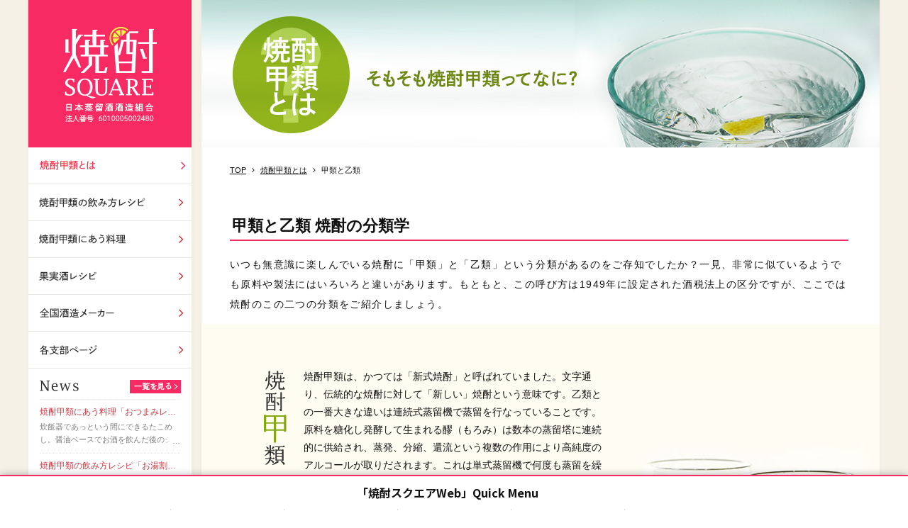

--- FILE ---
content_type: text/html; charset=UTF-8
request_url: https://www.shochu.or.jp/whats/kouotsu.html
body_size: 6550
content:
<!doctype html>
<!--[if IE 8 ]><html class="lt-ie9 ie8" lang="ja"><![endif]-->
<!--[if IE 9 ]><html class="lt-ie10 ie9" lang="ja"><![endif]-->
<!--[if (gte IE 10)|!(IE)]><!--><html lang="ja"><!--<![endif]-->
<head>
<meta charset="utf-8">
<title>甲類と乙類 | 焼酎SQUARE</title>
<meta name="description" content="いつも無意識に楽しんでいる焼酎に「甲類」と「乙類」という分類があるのをご存知でしたか？">
<meta name="keywords" content="甲類,焼酎,分類,違い,原料,製法,連続式蒸留機">
<meta property="og:description" content="いつも無意識に楽しんでいる焼酎に「甲類」と「乙類」という分類があるのをご存知でしたか？">
<meta property="og:title" content="甲類と乙類">
<meta property="og:type" content="website">
<meta property="og:site_name" content="焼酎SQUARE">
<meta property="og:image" content="https://www.shochu.or.jp/_img/ogimg.jpg">
<meta property="og:locale" content="ja_JP">
<meta property="og:url" content="https://www.shochu.or.jp/whats/kouotsu.html">
<meta name="robots" content="INDEX,FOLLOW">
<meta name="viewport" content="width=device-width, initial-scale=1">
<meta name="format-detection" content="telephone=no">


<!-- IE8 --><!--[if lt IE 9]>
<script src="/_plugin/html5shiv-printshiv.min.js"></script>
<![endif]-->
<link rel="stylesheet" href="//maxcdn.bootstrapcdn.com/font-awesome/4.4.0/css/font-awesome.min.css">
<link rel="stylesheet" href="/_css/common.css">
<link rel="stylesheet" href="/_css/module.css">

<link rel="preconnect" href="https://fonts.googleapis.com">
<link rel="preconnect" href="https://fonts.gstatic.com" crossorigin>
<link href="https://fonts.googleapis.com/css2?family=Lato:ital,wght@0,100;0,300;0,400;0,700;0,900;1,100;1,300;1,400;1,700;1,900&family=Noto+Sans+JP:wght@400..700&display=swap" rel="stylesheet">

<script src="/assets/js/nav.js"></script>
<link rel="stylesheet" href="/assets/css/nav.css">
<link rel="stylesheet" href="../_css/kouotsu.css">

<!-- Google Tag Manager -->
<script>(function(w,d,s,l,i){w[l]=w[l]||[];w[l].push({'gtm.start':
new Date().getTime(),event:'gtm.js'});var f=d.getElementsByTagName(s)[0],
j=d.createElement(s),dl=l!='dataLayer'?'&l='+l:'';j.async=true;j.src=
'https://www.googletagmanager.com/gtm.js?id='+i+dl;f.parentNode.insertBefore(j,f);
})(window,document,'script','dataLayer','GTM-TSNQBS8');</script>
<!-- End Google Tag Manager -->

<script type="text/javascript">
var gaJsHost = (("https:" == document.location.protocol) ? "https://ssl." : "http://www.");
document.write(unescape("%3Cscript src='" + gaJsHost + "google-analytics.com/ga.js' type='text/javascript'%3E%3C/script%3E"));
</script>
<script type="text/javascript">
var pageTracker = _gat._getTracker("UA-4206211-1");
pageTracker._initData();
pageTracker._trackPageview();
</script></head>
<!--
################################################################################ -->
<body class="page_whats">
<div id="wrapper">
<div id="wrapper_inner">
<!--
================================================================================
 Site Common Header                                                #site_header
================================================================================ -->

<!-- Google Tag Manager (noscript) -->
<noscript><iframe src="https://www.googletagmanager.com/ns.html?id=GTM-TSNQBS8"
height="0" width="0" style="display:none;visibility:hidden"></iframe></noscript>
<!-- End Google Tag Manager (noscript) -->

<header id="site_header">
	<div id="header_inner">
		<div id="sticky">
			<h1 id="site_title"><a href="/"><img src="/_img/logo.png" id="pclogo" class="rwd_xxooo" alt="日本蒸留酒酒造組合"><img src="/_img/logo-sp.png" class="rwd_ooxxx fitimg_h" alt="日本蒸留酒酒造組合"></a></h1>

			<div id="gnav_toggle"><img src="/_img/ico-nav.png" alt="MENU"></div>
			<nav id="gnav">
				<ul>
					<li id="gnav01">
						<a href="/whats/index.html">焼酎甲類とは</a>
						<div class="gnav_sub">
							<ul>
								<li><a href="/whats/kouotsu.html">甲類と乙類</a></li>
								<li><a href="/whats/until.html">焼酎甲類ができるまで</a></li>
								<li><a href="/whats/history.html">焼酎甲類の歴史</a></li>
								<li><a href="/whats/gogen/index.html">そもそも甲類の「甲」って何？</a></li>
							</ul>
						</div>
					</li>
					<li id="gnav04">
						<a href="/home/index.html">飲み方レシピ</a>
						<div class="gnav_sub">
							<ul>
								<li><a href="/home/chuhai_sour/index.html">酎ハイ・サワー名人</a></li>
								<li><a href="/home/cocktail/index.html">カクテル名人</a></li>
								<li><a href="/home/oyuwari/index.html">お湯割り名人</a></li>
								<li><a href="/home/rock/index.html">ロック派のひとりごと</a></li>
							</ul>
						</div>
					</li>
					<li id="gnav02">
						<a href="/featurearticle/index.html">焼酎甲類にあう料理</a>
						<div class="gnav_sub">
							<ul>
								<li><a href="/featurearticle/vol09/index.html">おつまみレシピ</a></li>
								<li><a href="/featurearticle/vol01/index.html">果実酒のある生活</a></li>
								<li><a href="/featurearticle/season/index.html">季節のおすすめレシピ</a></li>
								<li><a href="/featurearticle/vol02/index.html">酎ハイ・サワーのある生活</a></li>
							</ul>
						</div>
					</li>
					<li id="gnav03">
						<a href="/kajitsushu/index.html">果実酒レシピ</a>
						<div class="gnav_sub">
							<ul>
								<li><a href="/kajitsushu/homemade/index.html">レシピ</a></li>
								<li><a href="/kajitsushu/letstry/index.html">果実酒の作り方</a></li>
								<li><a href="/featurearticle/vol04/index.html">果実酒スイーツレシピ</a></li>
								<li><a href="/kajitsushu/iroha/index.html">おすすめ果実</a></li>
								<li><a href="/kajitsushu/goods/index.html">グッズ辞典</a></li>
							</ul>
						</div>
					</li>
					<li id="gnav06">
						<a href="/all/index.html">全国酒造メーカー</a>
					</li>
					<li id="gnav05">
						<a href="/branch/index.html">各支部ページ</a>
						<div class="gnav_sub">
							<ul>
								<li><a href="/branch/hokkaido/index.html">北海道</a></li>
								<li><a href="/branch/tohoku/index.html">東北</a></li>
								<li><a href="/branch/tokyo/index.html">東京</a></li>
								<li><a href="/branch/kanshin/index.html">関東信越</a></li>
								<li><a href="/branch/chubu/index.html">中部北陸</a></li>
								<li><a href="/branch/nishinihon/index.html">西日本</a></li>
								<li><a href="/branch/kyusyu/index.html">九州</a></li>
							</ul>
						</div>
					</li>
				</ul>
			</nav><!-- /#gnav --><section class="cmn_news">
				<h2 class="cmn_news_head"><img src="/_img/cmn-news-head.png" alt="News" /></h2>
				<div class="cmn_news_body">
					<ol class="cmn_news_list">
						<li class="cmn_news_item" data-line="news_line">
							<a href="https://www.shochu.or.jp/featurearticle/vol09/index.html#recipe45" target="">
								<dl>
									<dt class="cmn_news_title">焼酎甲類にあう料理「おつまみレシピ」</dt>
									<dd class="cmn_news_summary">炊飯器であっという間にできるたこめし。醤油ベースでお酒を飲んだ後のシメにぴったり</dd>
								</dl>
							</a>
							
							
						</li><li class="cmn_news_item" data-line="news_line">
							<a href="https://www.shochu.or.jp/home/oyuwari/oyuwari_08.html" target="">
								<dl>
									<dt class="cmn_news_title">焼酎甲類の飲み方レシピ「お湯割り名人」</dt>
									<dd class="cmn_news_summary">温めた焼酎と一緒に丸ごとみかんを崩しながら美味しく楽しく飲めます</dd>
								</dl>
							</a>
							
							
						</li><li class="cmn_news_item" data-line="news_line">
							<a href="https://www.shochu.or.jp/lemon/topic.html" target="">
								<dl>
									<dt class="cmn_news_title">レモンサワー特集「レモンサワー話題と情報」</dt>
									<dd class="cmn_news_summary">レモンサワーに関する色々な話題、情報をお知らせします。</dd>
								</dl>
							</a>
							
							
						</li><li class="cmn_news_item" data-line="news_line">
							<a href="https://www.shochu.or.jp/lemon/question.html" target="">
								<dl>
									<dt class="cmn_news_title">焼酎甲類飲用実態アンケート結果</dt>
									<dd class="cmn_news_summary">都道府県別・年齢別・男女別集計結果（令和７年７月）を掲載</dd>
								</dl>
							</a>
							
							
						</li><li class="cmn_news_item" data-line="news_line">
							<a href="https://www.shochu.or.jp/lemon/news.html" target="">
								<dl>
									<dt class="cmn_news_title">レモンサワーニュースリリース</dt>
									<dd class="cmn_news_summary">「レモンサワー」、全国に定着「お茶割り」、飲用経験率50％超（令和７年７月）　　　</dd>
								</dl>
							</a>
							
							
						</li>
					</ol>
				</div><!-- /.cmn_news_body -->

				<p class="cmn_news_more"><a href="/news/"><img src="/_img/news/news-btn.png" class="fitimg_w" alt="一覧を見る" /></a></p>
			</section>		</div><!-- /#sticky -->
	</div><!-- /#header_inner -->
</header><!-- /#site_header -->
<!--
================================================================================
 Main Area                                                                #main
================================================================================ -->
<main id="main">
	<div id="contents">
		<h1 class="pagetitle"><img src="../_img/whats/pagetitle.jpg" class="rwd_xxooo" alt="焼酎甲類とは そもそも焼酎甲類ってなに？"><img src="../_img/whats/pagetitle-sp.jpg" class="fitimg_w rwd_ooxxx" alt="焼酎甲類とは そもそも焼酎甲類ってなに？"></h1>
		<ol class="breadcrumb">
			<li><a href="../index.html">TOP</a></li>
			<li><a href="./index.html">焼酎甲類とは</a></li>
			<li>甲類と乙類</li>
		</ol>

		<div id="contents_body">
			<h2 class="header_underline">甲類と乙類 焼酎の分類学</h2>
			<p class="text_body">いつも無意識に楽しんでいる焼酎に「甲類」と「乙類」という分類があるのをご存知でしたか？一見、非常に似ているようでも原料や製法にはいろいろと違いがあります。もともと、この呼び方は1949年に設定された酒税法上の区分ですが、ここでは焼酎のこの二つの分類をご紹介しましょう。</p>

			<section class="kouotsu kou">
				<div class="kouotsu_body">
					<h3 class="kouotsu_head"><img src="../_img/whats/kouotsu/kou-head.png" class="rwd_xxooo" alt="焼酎甲類"><img src="../_img/whats/kouotsu/kou-head-sp.jpg" alt="焼酎甲類" class="rwd_ooxxx fitimg_w"></h3>
					<p class="text_body">焼酎甲類は、かつては「新式焼酎」と呼ばれていました。文字通り、伝統的な焼酎に対して「新しい」焼酎という意味です。乙類との一番大きな違いは連続式蒸留機で蒸留を行なっていることです。<br class="rwd_xxooo">原料を糖化し発酵して生まれる醪（もろみ）は数本の蒸留塔に連続的に供給され、蒸発、分縮、還流という複数の作用により高純度のアルコールが取りだされます。これは単式蒸留機で何度も蒸留を繰り返すことと同じ原理です。<br class="rwd_xxooo">こうして抽出された焼酎甲類は無色透明でピュアなクセのない味わいが特徴です。</p>
					<p class="text_body">ピュアでクセがないからこそ、その楽しみ方も酎ハイやサワー、お湯割り、カクテル、果実酒、薬用酒と...無限に広がります。もちろん本来のすっきりした味わいを楽しむロックもおすすめです。他には、糖質、脂質がゼロ、翌日の酔いざめが良いという、うれしい特徴もあります。また、アルコール度数は36％未満に規定されていますので、誰にでも気軽に楽しんでいただける焼酎です。</p>
				</div>
			</section><!-- /.section -->

			<section class="kouotsu otsu">
				<div class="kouotsu_body">
					<h3 class="kouotsu_head"><img src="../_img/whats/kouotsu/otsu-head.png" class="rwd_xxooo" alt="焼酎乙類"><img src="../_img/whats/kouotsu/otsu-head-sp.jpg" alt="焼酎乙類" class="rwd_ooxxx fitimg_w"></h3>
					<p class="text_body">焼酎乙類は、かつては「旧式焼酎」と呼ばれていました。蒸留は単式蒸留機で行われ、アルコール度数は45％以下のものです。蒸留の仕組みが非常にシンプルなので、焼酎乙類はアルコール以外の香味成分も抽出され、それが原料独特の風味や味わいになります。原料の風味が生かされるので原料は非常にバラエティに富んでおり、米、麦をはじめさつまいも、そば、黒糖などが使われています。本格焼酎とも呼ばれており、特にロックやお湯割りでは焼酎本来の味わいを楽しめます。 </p>
				</div>
			</section><!-- /.section -->

			<section class="kouotsu konwa">
				<div class="kouotsu_body">
					<h3 class="kouotsu_head"><img src="../_img/whats/kouotsu/konwa-head.png" class="rwd_xxooo" alt="混和焼酎"><img src="../_img/whats/kouotsu/konwa-head-sp.jpg" alt="混和焼酎" class="rwd_ooxxx fitimg_w"></h3>
					<p class="text_body">焼酎甲類（連続式蒸留焼酎）と焼酎乙類（単式蒸留焼酎）を混合したものを「混和焼酎」 といい、ブレンドにより甲類のクセのなさと乙類の香りや風味といった長所を相乗的に活かしています。たとえば、甲類に風味をプラスするために乙類をブレンドする、逆に乙類の臭いを和らげるために甲類を混合させるといったことです。甲類、乙類どちらをベースにするかで呼び方が異なり、甲類が50％以上であれば「甲類乙類混和」、50％未満の場合は「乙類甲類混和」となります。 </p>
				</div>
			</section><!-- /.section -->
		</div><!-- /#contents_body -->
	</div><!-- /#contents -->
</main><!-- /#main -->

</div><!-- /#wrapper_inner -->
<!--
================================================================================
 Site Common Footer                                                #site_footer
================================================================================ -->
<footer id="site_footer">
	<div id="footer_inner">
		<nav id="fnav">
			<ul>
				<li><a href="/privacypolicy/index.html">個人情報の保護に関する方針</a></li>
				<li><a href="/info/index.html">日本蒸留酒酒造組合について</a></li>
				<li><a href="/link/index.html">リンク</a></li>
				<li><a href="mailto:info@shochu.or.jp?Subject=SHOCHU%20SQUARE%20INQUIRY">お問い合わせ先</a></li>
				<li><a href="/map/index.html">サイトマップ</a></li>
				<li><a href="/cookie/index.html">クッキーポリシー</a></li>
			</ul>
		</nav><!-- /#fnav -->
		<div id="fsns">
			<ul>
				<li class="facebook"><a href="#facebook"><i class="fa fa-facebook">&#8203;</i></a></li>
				<li class="twitter"><a href="#twitter"><svg xmlns="http://www.w3.org/2000/svg" viewBox="0 0 640 640" style="width:75%;margin-top:-10%"><!--!Font Awesome Free v7.1.0 by @fontawesome - https://fontawesome.com License - https://fontawesome.com/license/free Copyright 2025 Fonticons, Inc.--><path d="M453.2 112L523.8 112L369.6 288.2L551 528L409 528L297.7 382.6L170.5 528L99.8 528L264.7 339.5L90.8 112L236.4 112L336.9 244.9L453.2 112zM428.4 485.8L467.5 485.8L215.1 152L173.1 152L428.4 485.8z"/></svg></a></li>
			</ul>
		</div><!-- /#fsns -->
		<div id="fcaution">
			<p><strong>飲酒運転厳禁！飲んだらダメ、絶対に！</strong></p>
			<p>お酒は20歳を過ぎてから。妊娠中・授乳中の飲酒は、<br>胎児・乳児の発育に悪影響を与えるおそれがあります。<br>節度を守って、よいお酒。飲んだあとはリサイクルにご協力ください。</p>
		</div><!-- /#fcaution -->
	</div><!-- /#footer_inner -->

	<p id="copyright"><small>(C)2016 日本蒸留酒酒造組合 All Rights Reserved.</small></p>
</footer><!-- /#site_footer -->

<div id="pagetop_anchor"><a href="#top"><img src="/_img/pagetop.png" class="fitimg_w" alt="PAGE TOP"></a></div>
<!--
================================================================================ -->
</div><!-- /#wrapper -->
<!-- IE8 --><!--[if lt IE 9]>
<script src="/_plugin/DOMAssistantCompressed-2.8.1.js"></script>
<script src="/_plugin/selectivizr.min.js"></script>
<script src="/_plugin/respond.min.js"></script>
<script src="https://code.jquery.com/jquery-1.12.1.min.js" integrity="sha256-I1nTg78tSrZev3kjvfdM5A5Ak/blglGzlaZANLPDl3I=" crossorigin="anonymous"></script>
<script>window.jQuery || document.write('<script src="/_plugin/jquery-1.12.1.min.js"><\/script>')</script>
<![endif]-->
<!-- IE9+ --><!--[if (gte IE 9)|!(IE)]><!-->
<script src="https://code.jquery.com/jquery-2.2.1.min.js" integrity="sha256-gvQgAFzTH6trSrAWoH1iPo9Xc96QxSZ3feW6kem+O00=" crossorigin="anonymous"></script>
<script>window.jQuery || document.write('<script src="/_plugin/jquery-2.2.1.min.js"><\/script>')</script>
<!--<![endif]-->
<script src="https://code.jquery.com/jquery-migrate-1.4.0.min.js" integrity="sha256-nxdiQ4FdTm28eUNNQIJz5JodTMCF5/l32g5LwfUwZUo=" crossorigin="anonymous"></script>
<script>window.jQuery.migrateWarnings || document.write('<script src="/_plugin/jquery-migrate-1.4.0.min.js"><\/script>')</script>
<script src="https://cdnjs.cloudflare.com/ajax/libs/jquery-easing/1.3/jquery.easing.min.js"></script>
<script>window.jQuery.easing.def || document.write('<script src="/_plugin/jquery.easing.min.js"><\/script>')</script>
<script src="/_plugin/jQueryAutoHeight.js"></script>
<script src="/_js/common.js"></script>
</body>
</html>


--- FILE ---
content_type: text/html; charset=UTF-8
request_url: https://www.shochu.or.jp/_common/site_nav.html?_=1769947334932
body_size: 400
content:
<nav class="site-nav open" id="site_nav">
    <div class="site-nav-inner">
        <p class="site-nav-title">「焼酎スクエアWeb」Quick Menu</p>

        <ul class="site-nav-menu">
            <li>
                <a href="/index.html" class="site-nav-link">
                    <p class="site-nav-link-icon top"><img src="/assets/img/common/nav_icon_top.png" alt=""></p>
                    <p class="site-nav-link-text">焼酎スクエア<br class="sp">TOP</p>
                </a>
            </li>

            <li>
                <a href="/whats/index.html" class="site-nav-link">
                    <p class="site-nav-link-icon about"><img src="/assets/img/common/nav_icon_about.png" alt=""></p>
                    <p class="site-nav-link-text">焼酎甲類とは</p>
                </a>
            </li>

            <li>
                <a href="/home/index.html" class="site-nav-link">
                    <p class="site-nav-link-icon recipe"><img src="/assets/img/common/nav_icon_recipe.png" alt=""></p>
                    <p class="site-nav-link-text">焼酎甲類の飲み方レシピ</p>
                </a>
            </li>

            <li>
                <a href="/featurearticle/index.html" class="site-nav-link">
                    <p class="site-nav-link-icon cook"><img src="/assets/img/common/nav_icon_cook.png" alt=""></p>
                    <p class="site-nav-link-text">焼酎甲類に<br class="sp">あう料理</p>
                </a>
            </li>

            <li>
                <a href="/kajitsushu/index.html" class="site-nav-link">
                    <p class="site-nav-link-icon fruit"><img src="/assets/img/common/nav_icon_fruit.png" alt=""></p>
                    <p class="site-nav-link-text">果実酒レシピ</p>
                </a>
            </li>
        </ul>
    </div>
</nav>

--- FILE ---
content_type: text/css
request_url: https://www.shochu.or.jp/_css/common.css
body_size: 4464
content:
@charset "UTF-8";
/*
 SITE COMMON STYLESHEET *
################################################################################ */
/*
================================================================================
 Normalize styles
================================================================================ */
/*! normalize.css v3.0.3 | MIT License | github.com/necolas/normalize.css */
html {
  font-family: sans-serif;
  -ms-text-size-adjust: 100%;
  -webkit-text-size-adjust: 100%;
}

body {
  margin: 0;
}

/* HTML5 display definitions
----------------------------------------------------------------------------- */
article,
aside,
details,
figcaption,
figure,
footer,
header,
hgroup,
main,
menu,
nav,
section,
summary {
  display: block;
}

audio,
canvas,
progress,
video {
  display: inline-block;
  vertical-align: baseline;
}

audio:not([controls]) {
  display: none;
  height: 0;
}

[hidden],
template {
  display: none;
}

/* Links
----------------------------------------------------------------------------- */
a {
  background-color: transparent;
}

a:active,
a:hover {
  outline: 0;
}

/* Text-level semantics
----------------------------------------------------------------------------- */
abbr[title] {
  border-bottom: 1px dotted;
}

b,
strong {
  font-weight: bold;
}

dfn {
  font-style: italic;
}

h1 {
  font-size: 2em;
  margin: 0.67em 0;
}

mark {
  background: #ff0;
  color: #000;
}

small {
  font-size: 80%;
}

sub,
sup {
  font-size: 75%;
  line-height: 0;
  position: relative;
  vertical-align: baseline;
}

sup {
  top: -0.5em;
}

sub {
  bottom: -0.25em;
}

/* Embedded content
----------------------------------------------------------------------------- */
img {
  border: 0;
}

svg:not(:root) {
  overflow: hidden;
}

/* Grouping content
----------------------------------------------------------------------------- */
figure {
  margin: 1em 40px;
}

hr {
  box-sizing: content-box;
  height: 0;
}

pre {
  overflow: auto;
}

code,
kbd,
pre,
samp {
  font-family: monospace, monospace;
  font-size: 1em;
}

/* Forms
----------------------------------------------------------------------------- */
button,
input,
optgroup,
select,
textarea {
  color: inherit;
  font: inherit;
  margin: 0;
}

button {
  overflow: visible;
}

button,
select {
  text-transform: none;
}

button,
html input[type="button"],
input[type="reset"],
input[type="submit"] {
  -webkit-appearance: button;
  cursor: pointer;
}

button[disabled],
html input[disabled] {
  cursor: default;
}

button::-moz-focus-inner,
input::-moz-focus-inner {
  border: 0;
  padding: 0;
}

input {
  line-height: normal;
}

input[type="checkbox"],
input[type="radio"] {
  box-sizing: border-box;
  padding: 0;
}

input[type="number"]::-webkit-inner-spin-button,
input[type="number"]::-webkit-outer-spin-button {
  height: auto;
}

input[type="search"] {
  -webkit-appearance: textfield;
  box-sizing: content-box;
}

input[type="search"]::-webkit-search-cancel-button,
input[type="search"]::-webkit-search-decoration {
  -webkit-appearance: none;
}

fieldset {
  border: 1px solid #c0c0c0;
  margin: 0 2px;
  padding: 0.35em 0.625em 0.75em;
}

legend {
  border: 0;
  padding: 0;
}

textarea {
  overflow: auto;
}

optgroup {
  font-weight: bold;
}

/* Tables
----------------------------------------------------------------------------- */
table {
  border-collapse: collapse;
  border-spacing: 0;
}

td,
th {
  padding: 0;
}

/*
================================================================================
 Base styles
================================================================================ */
html {
  color: #222;
  line-height: 1.4;
  font-size: 62.5%;
  font-family: "ヒラギノ角ゴ ProN W3", "メイリオ", "Meiryo", "Hiragino Kaku Gothic ProN", Sans-Serif;
}

::-moz-selection {
  background: #b3d4fc;
  text-shadow: none;
}

::selection {
  background: #b3d4fc;
  text-shadow: none;
}

hr {
  display: block;
  height: 1px;
  border: 0;
  border-top: 1px solid #ccc;
  margin: 1em 0;
  padding: 0;
}

audio,
canvas,
iframe,
img,
svg,
video {
  vertical-align: middle;
}

fieldset {
  border: 0;
  margin: 0;
  padding: 0;
}

textarea {
  resize: vertical;
}

html {
  color: #111111;
}

/* 印刷時の背景印刷 */
@media print {
  body {
    -webkit-print-color-adjust: exact;
  }
}
a {
  color: #1a0dab;
}

a:focus {
  outline: none;
}

/* IE系での画像リサイズ時のリサンプリング設定 */
img {
  -ms-interpolation-mode: bicubic;
}

/*
================================================================================
 Layout styles
================================================================================ */
/* Layout: 基本レイアウト
----------------------------------------------------------------------------- */
#wrapper {
  background: #f5f1e7;
  min-width: 320px;
  overflow-x: hidden;
  font-size: 14px;
  font-size: 1.4rem;
}
@media (min-width: 772px) {
  #wrapper {
    min-width: 1228px;
  }
}

#wrapper_inner {
  margin: 0 auto;
}
@media (min-width: 772px) {
  #wrapper_inner {
    display: table;
    width: 1228px;
    border-collapse: separate;
    border-spacing: 14px 0;
  }
}

/* Layout: Site Common Header
----------------------------------------------------------------------------- */
#site_header {
  position: relative;
  background: #fff;
}
@media (min-width: 772px) {
  #site_header {
    display: table-cell;
    vertical-align: top;
    width: 230px;
    -moz-box-shadow: 0 0 5px rgba(0, 0, 0, 0.05);
    -webkit-box-shadow: 0 0 5px rgba(0, 0, 0, 0.05);
    box-shadow: 0 0 5px rgba(0, 0, 0, 0.05);
  }
}

#header_inner {
  position: relative;
}

@media (min-width: 772px) {
  #sticky {
    position: relative;
    width: 230px;
    z-index: 10;
  }
}

/* --- サイトメインロゴ --- */
#site_title {
  margin: 0;
  color: #fff;
  background: #f82a64;
}
@media (max-width: 771px) {
  #site_title {
    height: 48px;
  }
  #site_title img {
    vertical-align:bottom
  }
}

/* --- グローバルナビゲーション：表示トグルボタン --- */
#gnav_toggle {
  position: absolute;
  top: 8px;
  right: 12px;
  width: 32px;
  height: 32px;
  line-height: 32px;
  text-align: center;
}
@media (min-width: 772px) {
  #gnav_toggle {
    display: none;
  }
}
#gnav_toggle img {
  width: 100%;
  height: auto;
}
#gnav_toggle.is_active img {
  filter: progid:DXImageTransform.Microsoft.Alpha(Opacity=50);
  opacity: 0.5;
}

/* --- グローバルナビゲーション：本体 --- */
#gnav {
  background: #fff;
}
@media (max-width: 771px) {
  #gnav {
    display: none;
  }
}
#gnav ul {
  margin: 0;
  padding: 0;
  list-style-type: none;
}
#gnav li {
  border-bottom: 1px solid #e8e6e1;
  position: relative;
  overflow: hidden;
}
#gnav a {
  display: block;
  position: relative;
  text-decoration: none;
}
@media (max-width: 771px) {
  #gnav a {
    padding-right: 2em;
    padding-left: 10px;
    background: none;
    height: 44px;
    line-height: 44px;
    color: #111111;
  }
  #gnav a:after {
    margin-top: -0.5em;
    display: block;
    position: absolute;
    top: 50%;
    right: 2px;
    content: '\f105';
    width: 1em;
    height: 1em;
    line-height: 1em;
    text-align: center;
    color: #cc3340;
    font-family: 'FontAwesome';
    font-size: 19px;
  }
  #gnav a.current {
    color: #f82a64;
  }
}
@media (min-width: 772px) {
  #gnav a {
    padding-top: 51px;
    position: relative;
    height: 0;
    background: #fff no-repeat;
    overflow: hidden;
    color: #cc3340;
    z-index: 15;
  }
  #gnav a:hover, #gnav a.current {
    color: #f82a64;
  }
  #gnav a:after {
    margin-top: -0.5em;
    display: block;
    position: absolute;
    top: 50%;
    right: 0.25em;
    content: '\f105';
    width: 1em;
    height: 1em;
    line-height: 1em;
    text-align: center;
    font-family: 'FontAwesome';
    font-size: 19px;
  }
  #gnav a:hover:after, #gnav a.current:after {
    right: 0.1em;
  }
}

/* --- グローバルナビゲーション：サブナビ --- */
#gnav .gnav_sub {
  margin-left: 4px;
  position: absolute;
  top: 0;
  left: 100%;
  width: 160px;
  z-index: 10;
  -moz-box-shadow: 0 0 5px rgba(0, 0, 0, 0.05), 3px 1px 5px rgba(0, 0, 0, 0.1);
  -webkit-box-shadow: 0 0 5px rgba(0, 0, 0, 0.05), 3px 1px 5px rgba(0, 0, 0, 0.1);
  box-shadow: 0 0 5px rgba(0, 0, 0, 0.05), 3px 1px 5px rgba(0, 0, 0, 0.1);
}
@media (max-width: 771px) {
  #gnav .gnav_sub {
    display: none;
  }
}
#gnav .gnav_sub ul {
  padding-top: 4px;
  padding-bottom: 4px;
  position: relative;
  background: #fff;
}
#gnav .gnav_sub ul:after {
  position: absolute;
  top: 0;
  left: -4px;
  display: block;
  background: #fff;
  width: 4px;
  height: 51px;
  content: '';
}
#gnav .gnav_sub li {
  border: none;
}
#gnav .gnav_sub a {
  padding: 0 24px 0 16px;
  border: none;
  height: 32px;
  line-height: 32px;
  font-size: 12px;
  color: #111111;
}
#gnav .gnav_sub a:hover {
  color: #f82a64;
}
#gnav .gnav_sub a:after {
  color: #cc3340;
}
#gnav .gnav_sub a:hover:after {
  color: #f82a64;
}

/* --- グローバルナビゲーション：個別調整 --- */
@media (min-width: 772px) {
  #gnav01 > a {
    background-image: url(../_img/gnav01.png);
  }
  #gnav01 > a:hover, #gnav01 > a.current {
    background-image: url(../_img/gnav01_o.png);
  }

  #gnav02 > a {
    background-image: url(../_img/gnav02.png);
  }
  #gnav02 > a:hover, #gnav02 > a.current {
    background-image: url(../_img/gnav02_o.png);
  }

  #gnav03 > a {
    background-image: url(../_img/gnav03.png);
  }
  #gnav03 > a:hover, #gnav03 > a.current {
    background-image: url(../_img/gnav03_o.png);
  }

  #gnav04 > a {
    background-image: url(../_img/gnav04.png);
  }
  #gnav04 > a:hover, #gnav04 > a.current {
    background-image: url(../_img/gnav04_o.png);
  }

  #gnav05 > a {
    background-image: url(../_img/gnav05.png);
  }
  #gnav05 > a:hover, #gnav05 > a.current {
    background-image: url(../_img/gnav05_o.png);
  }

  #gnav06 > a {
    background-image: url(../_img/gnav06.png);
  }
  #gnav06 > a:hover, #gnav06 > a.current {
    background-image: url(../_img/gnav06_o.png);
  }
}
/* Layout: Site Common Footer
----------------------------------------------------------------------------- */
#site_footer {
  padding-top: 24px;
  background: #f82a64;
}

#footer_inner {
  margin: 0 auto;
}
@media (max-width: 771px) {
  #footer_inner {
    font-size: 10px;
    font-size: 1rem;
  }
}
@media (min-width: 772px) {
  #footer_inner {
    padding-right: 14px;
    padding-left: 14px;
    font-size: 13px;
    font-size: 1.3rem;
    width: 1200px;
  }
}

/* --- フッターナビゲーション --- */
#fnav {
  margin-bottom: 16px;
  line-height: 2.25;
}
@media (max-width: 771px) {
  #fnav {
    text-align: center;
  }
}
@media (min-width: 772px) {
  #fnav {
    margin-left: 4px;
    width: 440px;
    float: left;
  }
}
#fnav ul {
  margin: 0;
  padding: 0;
  letter-spacing: -.40em;
}
#fnav li {
  display: inline;
  list-style-type: none;
  letter-spacing: 0.5px;
  white-space: nowrap;
}
#fnav li:nth-child(1):after, #fnav li:nth-child(3):after, #fnav li:nth-child(4):after, #fnav li:nth-child(5):after {
  margin: 0 1em;
  display: inline-block;
  content: '|';
  color: #fff;
  text-align: center;
}
#fnav li:nth-child(2):after {
  content: '\A';
  white-space: pre;
}
#fnav a {
  color: #fff;
  text-decoration: none;
}
#fnav a:hover {
  text-decoration: underline;
}

/* --- SNSリンク --- */
#fsns, #nsns {
  margin-bottom: 16px;
}
#nsns {
	position: absolute;right: 0;top: 24px;
}
@media (max-width: 771px) {
#nsns {
	;top: 13px;
}
}
@media (min-width: 772px) {
  #fsns {
    float: left;
  }
}
#fsns ul, #nsns ul {
  padding-left: 0;
}
@media (max-width: 771px) {
  #fsns ul, #nsns ul {
    text-align: center;
  }
}
#fsns li, #nsns li {
  display: inline-block;
  list-style-type: none;
}
#fsns li a, #nsns li a {
  padding-top: 4px;
  border-radius: 19px;
  display: block;
  background: #fff;
  overflow: hidden;
  list-style-type: none;
  width: 38px;
  height: 34px;
  line-height: 34px;
  font-size: 24px;
  text-align: center;
}
@media (min-width: 772px) {
  #fsns li a:hover, #nsns li a:hover {
    filter: progid:DXImageTransform.Microsoft.Alpha(Opacity=75);
    opacity: 0.75;
  }
}
#fsns li.facebook a, #nsns li.facebook a {
  color: #3b5998;
}
#fsns li.twitter a, #nsns li.twitter a {
  color: #55acee;
}
.branch_news_detail header{
	position:relative;
}
.branch_news_detail h2{
	padding-right:80px;
}
/* --- 飲酒運転注意書き --- */
#fcaution {
  margin-bottom: 16px;
  color: #fff;
}
@media (max-width: 771px) {
  #fcaution {
    text-align: center;
  }
  #fcaution strong {
    font-size: 11px;
    font-size: 1.1rem;
  }
}
@media (min-width: 772px) {
  #fcaution {
    padding-right: 24px;
    float: right;
    font-size: 10px;
    font-size: 1rem;
  }
  #fcaution p {
    margin-top: 0.25em;
    margin-bottom: 0.25em;
  }
  #fcaution p:first-child {
    margin-top: 0;
  }
  #fcaution p:last-child {
    margin-bottom: 0;
  }
  #fcaution strong {
    font-size: 14px;
    font-size: 1.4rem;
  }
}

/* --- 著作権表記 --- */
#copyright {
  margin: 0;
  clear: both;
  line-height: 3;
  background: #fff;
  text-align: center;
  font-size: 12px;
}

/* Layout: Page Top Anchor
----------------------------------------------------------------------------- */
#pagetop_anchor {
  background: rgba(0, 0, 0, 0.23);
  z-index: 9999;
  filter: progid:DXImageTransform.Microsoft.Alpha(Opacity=0);
  opacity: 0;
  -moz-transform: scale(0.8, 0.8);
  -ms-transform: scale(0.8, 0.8);
  -webkit-transform: scale(0.8, 0.8);
  transform: scale(0.8, 0.8);
  -moz-transition: bottom 0.3s ease-in-out 0s, opacity 0.3s ease-in-out 0s, -moz-transform 0.3s ease-in-out 0s;
  -o-transition: bottom 0.3s ease-in-out 0s, opacity 0.3s ease-in-out 0s, -o-transform 0.3s ease-in-out 0s;
  -webkit-transition: bottom 0.3s ease-in-out, opacity 0.3s ease-in-out, -webkit-transform 0.3s ease-in-out;
  -webkit-transition-delay: 0s, 0s, 0s;
  transition: bottom 0.3s ease-in-out 0s, opacity 0.3s ease-in-out 0s, transform 0.3s ease-in-out 0s;
}
@media (max-width: 771px) {
  #pagetop_anchor {
    width: 40px;
    height: 40px;
    line-height: 40px;
    text-align: center;
    position: fixed;
    top: n;
    right: 12px;
    bottom: -40px;
  }
}
@media (min-width: 772px) and (max-width: 1397px) {
  #pagetop_anchor {
    position: fixed;
    top: n;
    right: 12px;
    bottom: -75px;
  }
}
@media (min-width: 772px) {
  #pagetop_anchor {
    width: 75px;
    height: 75px;
    line-height: 75px;
    text-align: center;
  }
}
@media (min-width: 1398px) {
  #pagetop_anchor {
    position: fixed;
    top: n;
    right: n;
    bottom: -75px;
    left: 50%;
    margin-left: 612px;
  }
}
#pagetop_anchor:hover {
  background: rgba(0, 0, 0, 0.34);
}
#pagetop_anchor.is_visible {
  filter: progid:DXImageTransform.Microsoft.Alpha(enabled=false);
  opacity: 1;
  -moz-transform: scale(1, 1);
  -ms-transform: scale(1, 1);
  -webkit-transform: scale(1, 1);
  transform: scale(1, 1);
}
@media (max-width: 771px) {
  #pagetop_anchor.is_visible {
    bottom: 12px;
  }
}
@media (min-width: 772px) {
  #pagetop_anchor.is_visible {
    bottom: 52px;
  }
}

/* Layout: Main Area
----------------------------------------------------------------------------- */
#main {
  background: #fff;
}
@media (min-width: 772px) {
  #main {
    display: table-cell;
    vertical-align: top;
    -moz-box-shadow: 0 0 5px rgba(0, 0, 0, 0.05);
    -webkit-box-shadow: 0 0 5px rgba(0, 0, 0, 0.05);
    box-shadow: 0 0 5px rgba(0, 0, 0, 0.05);
  }
}

@media (max-width: 771px) {
  #contents {
    padding-bottom: 40px;
  }
}
@media (min-width: 772px) {
  #contents {
    width: 956px;
  }
}

@media (max-width: 771px) {
  #contents_body {
    margin: 0 10px;
  }
}
@media (min-width: 772px) {
  #contents_body {
    margin: 0 44px 40px 40px;
  }
}

/* Layout: コンテンツコンテナ
----------------------------------------------------------------------------- */
.container {
  margin-top: 4rem;
  margin-bottom: 4rem;
}
.container:first-child {
  margin-top: 0;
}
.container:last-child {
  margin-bottom: 0;
}

/*----table----*/
.scrollTableOwner > table{
}
.scrollTableOwner{
	overflow: hidden;
	overflow-x: auto;
	white-space: nowrap;
}


--- FILE ---
content_type: text/css
request_url: https://www.shochu.or.jp/_css/module.css
body_size: 6324
content:
@charset "UTF-8";
/*
 MODULE STYLESHEET *
################################################################################ */
/* Module : パンくずリスト
----------------------------------------------------------------------------- */
.breadcrumb {
  margin: 0;
  padding: 24px 40px 32px;
  position: relative;
  width: 100%;
  overflow: hidden;
  white-space: nowrap;
  letter-spacing: -.40em;
  font-size: 11px;
  font-size: 1.1rem;
  -moz-box-sizing: border-box;
  -webkit-box-sizing: border-box;
  box-sizing: border-box;
}
.breadcrumb > li {
  display: inline-block;
  letter-spacing: normal;
  line-height: 16px;
  white-space: nowrap;
}
.breadcrumb > li:first-child {
  margin-left: 0 !important;
}
.breadcrumb > li:last-child {
  margin-right: 0 !important;
}
.breadcrumb > li:not(:first-child):before {
  margin-right: 8px;
  margin-left: 8px;
  content: '\f105';
  font-family: 'FontAwesome';
}
@media (max-width: 771px) {
  .breadcrumb {
    display: none;
  }
}
.breadcrumb a {
  color: #111111;
}
.breadcrumb a:hover {
  color: #f82a64;
}
.breadcrumb a:hover {
  text-decoration: none;
}

/* Module : 共通ニュース
----------------------------------------------------------------------------- */
.cmn_news {
  margin: 0;
  position: relative;
  background: #fff;
  z-index: 15;
}
@media (max-width: 771px) {
  .cmn_news {
    display: none;
  }
}
@media (min-width: 772px) {
  .cmn_news {
    padding: 8px 16px;
  }
}
@media (max-width: 771px) {
  .page_index .cmn_news {
    padding: 8px 10px;
    display: block;
  }
  .page_index .cmn_news:after {
    content: '';
    display: block;
    clear: both;
  }
}

/* --- 共通ニュース：見出し --- */
@media (max-width: 771px) {
  .cmn_news_head {
    margin: 0;
    border-right: 1px dotted #e8e6e1;
    float: left;
    width: 56px;
    height: 32px;
    line-height: 0;
  }
  .cmn_news_head img {
    margin-top: 1px;
    height: 12px;
    width: auto;
  }
}
@media (min-width: 772px) {
  .cmn_news_head {
    margin: 0 0 6px;
  }
  .cmn_news_head img {
    height: 15px;
    width: auto;
  }
}

/* --- 共通ニュース：一覧全体 --- */
@media (max-width: 771px) {
  .cmn_news_body {
    padding-left: 64px;
    position: relative;
  }
  .cmn_news_body:after {
    margin-top: -0.5em;
    margin-right: -8px;
    display: block;
    position: absolute;
    top: 50%;
    right: 0;
    content: '\f105';
    color: #cc3340;
    width: 1em;
    height: 1em;
    line-height: 1em;
    text-align: center;
    font-size: 19px;
    font-family: 'FontAwesome';
  }
}

/* --- 共通ニュース：記事リスト --- */
.cmn_news_list {
  margin: 0;
  padding: 0;
  list-style-type: none;
  font-size: 11px;
  font-size: 1.1rem;
}
@media (max-width: 771px) {
  .cmn_news_list {
    height: 32px;
    height: 3.2rem;
    overflow: hidden;
  }
}

/* --- 共通ニュース：記事 --- */
@media (max-width: 771px) {
  .cmn_news_item {
    line-height: 1.5;
  }
}
@media (min-width: 772px) {
  .cmn_news_item {
    line-height: 1.7em;
    border-top: 1px dotted #e8e6e1;
  }
}
.cmn_news_item a {
  display: block;
  text-decoration: none;
  color: #818181;
}
.cmn_news_item a:hover {
  color: #f82a64;
}
@media (min-width: 772px) {
  .cmn_news_item a {
    padding-top: 0.75em;
    padding-bottom: 0.75em;
  }
}
.cmn_news_item dl {
  margin-top: 0;
  margin-bottom: 0;
}
@media (max-width: 771px) {
  .cmn_news_item dl {
    margin-right: 1em;
  }
}

/* --- 共通ニュース：記事タイトル --- */
.cmn_news_title {
  padding: 0;
  white-space: nowrap;
  overflow: hidden;
  -ms-text-overflow: ellipsis;
  -o-text-overflow: ellipsis;
  text-overflow: ellipsis;
  color: #cc3340;
}
@media (max-width: 771px) {
  .cmn_news_title {
    width: 100%;
  }
}
@media (min-width: 772px) {
  .cmn_news_title {
    margin: 0 0 0.25em;
    width: 198px;
    font-size: 12px;
    font-size: 1.2rem;
  }
}
.cmn_news_item a:hover .cmn_news_title {
  color: #f82a64;
}

/* --- 共通ニュース：記事概要テキスト --- */
.cmn_news_summary {
  margin: 0;
  padding: 0;
  overflow: hidden;
}
@media (max-width: 771px) {
  .cmn_news_summary {
    width: 100%;
    white-space: nowrap;
    overflow: hidden;
    -ms-text-overflow: ellipsis;
    -o-text-overflow: ellipsis;
    text-overflow: ellipsis;
    min-height: 1.5em;
  }
}
.cmn_news_summary.ellipsis {
  position: relative;
}
.cmn_news_summary.ellipsis:after {
  padding-left: 0.25em;
  display: block;
  background: #fff;
  position: absolute;
  right: 0;
  bottom: 0;
  content: '…';
  box-shadow: 0 0 2px rgba(255, 255, 255, 0.5), -2px 0 2px rgba(255, 255, 255, 0.5), -4px 0 2px rgba(255, 255, 255, 0.5), -6px 0 2px rgba(255, 255, 255, 0.5);
}

/* --- 共通ニュース：一覧を見るボタン --- */
.cmn_news_more {
  margin: 0;
  position: absolute;
}
@media (max-width: 771px) {
  .cmn_news_more {
    bottom: 6px;
    left: 7px;
    width: 50px;
  }
  .cmn_news_more a {
    padding-top: 14px;
    display: block;
  }
}
@media (min-width: 772px) {
  .cmn_news_more {
    top: 15px;
    right: 15px;
  }
  .cmn_news_more a:hover img {
    filter: progid:DXImageTransform.Microsoft.Alpha(Opacity=75);
    opacity: 0.75;
  }
}
.page_news .cmn_news_more {
  display: none;
}

/* Module : サイドカラムレイアウトコンテンツ
----------------------------------------------------------------------------- */
.column:after {
  content: '';
  display: block;
  clear: both;
}
.column .column_side {
  margin-bottom: 0.75em;
}
@media (max-width: 771px) {
  .column .column_side img {
    width: 100%;
    height: auto;
  }
}
.column .column_body p:first-child, .column .column_body ul:first-child, .column .column_body ol:first-child, .column .column_body dl:first-child {
  margin-top: 0;
}
.column .column_body.nowrap {
  overflow: hidden;
}
@media (min-width: 772px) {
  .column.right .column_side {
    margin-left: 1.5em;
    float: right;
  }
}
.column.right .column_body:first-child {
  float: left;
}
@media (min-width: 772px) {
  .column.left .column_side {
    margin-right: 1.5em;
    float: left;
  }
}
.column.left .column_body:first-child {
  float: right;
}

/* Module : 左にワンポイントのある見出し
----------------------------------------------------------------------------- */
.header_mark {
  padding-left: 0.75em;
  border-left: 2px solid #f82a64;
  line-height: 1.3;
  font-size: 16px;
  font-size: 1.6rem;
}

/* Module : 下線型見出し
----------------------------------------------------------------------------- */
.header_underline {
  padding: 3px;
  border-bottom: 2px solid #f82a64;
  line-height: 1.5;
  font-weight: 700;
}
@media (max-width: 771px) {
  .header_underline {
    font-size: 18px;
    font-size: 1.8rem;
  }
}
@media (min-width: 772px) {
  .header_underline {
    font-size: 22px;
    font-size: 2.2rem;
  }
}

/* Module : helper class
----------------------------------------------------------------------------- */
.hidden {
  display: none !important;
}

.invisible {
  visibility: hidden;
}

.vat {
  vertical-align: top;
}

.vam {
  vertical-align: middle;
}

.vabl {
  vertical-align: baseline;
}

.vab {
  vertical-align: bottom;
}

.fll {
  float: left;
}

.flr {
  float: right;
}

.flc {
  margin-right: auto;
  margin-left: auto;
}

.clb {
  clear: both;
}

.tal {
  text-align: left;
}

.tac {
  text-align: center;
}

.tar {
  text-align: right;
}

.wsnw {
  white-space: nowrap;
}

.clearfix:after {
  content: '';
  display: block;
  clear: both;
}

.fitimg_w {
  width: 100%;
  height: auto;
}

.fitimg_h {
  width: auto;
  height: 100%;
}

.dummylink {
  cursor: pointer;
}

.label_new {
	padding-left:0.5em; padding-right:0.5em;
	display:inline-block;
	background:#fff800;
}

/* Module : 汎用ロールオーバーエフェクト
----------------------------------------------------------------------------- */
a:hover .hoverimg {
  filter: progid:DXImageTransform.Microsoft.Alpha(Opacity=75);
  opacity: 0.75;
}

/* Module : 画像キャプション
----------------------------------------------------------------------------- */
.imgcaption {
  margin-top: 0.5em;
  color: #999;
  font-size: 11px;
  font-size: 1.1rem;
}

.imgcaption_mini {
  margin-top: 0.5em;
  color: #999;
  font-size: 10px;
  font-size: 1rem;
}

/* Module : 矢印装飾つきリンクリスト
----------------------------------------------------------------------------- */
.list_arrowlink {
  margin-left: 1em;
  padding: 0;
}
.list_arrowlink > li {
  list-style-type: none;
}
.list_arrowlink > li a {
  padding: 0.5em 0 0.5em 1.25em;
  position: relative;
  display: inline-block;
  text-decoration: none;
  color: #111111;
}
.list_arrowlink > li a:hover {
  color: #f82a64;
}
.list_arrowlink > li a:before {
  display: block;
  position: absolute;
  top: 0.5em;
  left: 0;
  content: '\f138';
  color: #f82a64;
  font-family: 'FontAwesome';
}

.list_arrowlink_horizontal {
  margin: 1em 0;
  padding: 0.5em 1.25em;
  border: 1px solid #e6e6e6;
}
.list_arrowlink_horizontal > li {
  list-style-type: none;
}
@media (min-width: 772px) {
  .list_arrowlink_horizontal > li {
    margin-right: 1.5em;
    white-space: nowrap;
    display: inline-block;
  }
}
.list_arrowlink_horizontal > li a {
  padding: 0.5em 0 0.5em 1.25em;
  position: relative;
  display: inline-block;
  text-decoration: none;
  color: #111111;
}
.list_arrowlink_horizontal > li a:hover {
  color: #f82a64;
}
.list_arrowlink_horizontal > li a:before {
  display: block;
  position: absolute;
  top: 0.5em;
  left: 0;
  content: '\f138';
  color: #f82a64;
  font-family: 'FontAwesome';
}

/* Module : 3カラムボックス
----------------------------------------------------------------------------- */
.list_box3 {
  padding-left: 0;
  border-left: 1px solid #e8e6e1;
  list-style-type: none;
}
.list_box3:after {
  content: '';
  display: block;
  clear: both;
}
@media (min-width: 772px) {
  .list_box3 {
    margin-right: 1px;
  }
}
.list_box3 > .list_item {
  border-right: 1px solid #e8e6e1;
  border-bottom: 1px solid #e8e6e1;
  position: relative;
  -moz-box-sizing: border-box;
  -webkit-box-sizing: border-box;
  box-sizing: border-box;
}
@media (max-width: 771px) {
  .list_box3 > .list_item:first-child {
    border-top: 1px solid #e8e6e1;
  }
}
@media (min-width: 772px) {
  .list_box3 > .list_item {
    float: left;
    width: 33.3%;
  }
  .list_box3 > .list_item:nth-child(3n-2) {
    clear: both;
  }
  .list_box3 > .list_item:nth-child(1), .list_box3 > .list_item:nth-child(2), .list_box3 > .list_item:nth-child(3) {
    border-top: 1px solid #e8e6e1;
  }
}
.list_box3 > .list_item > a {
  margin: 0;
  padding: 20px 20px 12px;
  position: relative;
  display: block;
  text-decoration: none;
  vertical-align: middle;
  color: #111111;
}
.list_box3 > .list_item > a:hover {
  color: #f82a64;
}
.list_box3 > .list_item > a:after {
  position: absolute;
  right: 16px;
  bottom: 16px;
  display: block;
  width: 100%;
  height: 20px;
  line-height: 20px;
  color: #cc3340;
  content: '\f105';
  text-align: right;
  font-size: 19px;
  font-family: 'FontAwesome';
}
.list_box3 > .list_item > a:hover img {
  filter: progid:DXImageTransform.Microsoft.Alpha(Opacity=75);
  opacity: 0.75;
}
.list_box3 > .list_item > a:hover:after {
  color: #f82a64;
}
.list_box3 > .list_item > a[target='_blank']:after {
  content: '\f08e';
  font-size: 17px;
}
.list_box3 > .list_item > .list_item_inner {
  margin: 0;
  padding: 20px 20px 12px;
  position: relative;
  vertical-align: middle;
}
.list_box3 .list_image {
  position: relative;
  background: #fff;
}
.list_box3 .list_image img {
  width: 100%;
  height: auto;
}
.list_box3 > .list_item.new .list_image:after {
  display: block;
  content: '';
  position: absolute;
  top: 0;
  left: 0;
  width: 40px;
  height: 40px;
  background: url(../_img/ico-corner-new.png) no-repeat;
  -moz-background-size: contain;
  -o-background-size: contain;
  -webkit-background-size: contain;
  background-size: contain;
}
.list_box3 .list_item_title {
  margin-top: 1em;
  margin-bottom: 6px;
  padding-right: 1em;
  font-size: 14px;
  font-size: 1.4rem;
  font-weight: 700;
}
.list_box3 .list_item_text {
  margin: 0 0 20px;
  overflow: hidden;
  font-size: 13px;
  font-size: 1.3rem;
}
.list_box3 .list_item_text p:first-child {
  margin-top: 0;
}
.list_box3 .list_item_text dl, .list_box3 .list_item_text dt, .list_box3 .list_item_text dd {
  margin: 0;
}
.list_box3 .list_item_text dl {
  margin-top: 1.5em;
}
.list_box3 .list_item_text dl:first-child {
  margin-top: 0;
}
.list_box3 .list_item_text .list_item_product {
  color: #111111;
}
.list_box3 .list_item_text dt {
  margin-bottom: 0.5em;
  font-weight: 700;
}
.list_box3 .list_item_text dd ul {
  padding-left: 0;
  list-style: none;
}
.list_box3 .list_item_text dd li {
  margin-right: 0.5em;
  display: inline-block;
}
.list_box3 .list_item_text dd li:before {
  content: '・';
}
.list_box3 .list_image + .list_item_text {
  margin-top: 1em;
}
.list_box3 .list_item_thumbnail {
  margin-left: -20px;
  float: left;
  width: 90px;
  height: 90px;
  text-align: center;
}

/* Module : 4カラムボックス
----------------------------------------------------------------------------- */
.list_box4 {
  padding-left: 0;
  list-style-type: none;
  border-left: 1px solid #e8e6e1;
}
.list_box4:after {
  content: '';
  display: block;
  clear: both;
}
.list_box4 > .list_item {
  border-right: 1px solid #e8e6e1;
  border-bottom: 1px solid #e8e6e1;
  position: relative;
  -moz-box-sizing: border-box;
  -webkit-box-sizing: border-box;
  box-sizing: border-box;
}
@media (max-width: 771px) {
  .list_box4 > .list_item:first-child {
    border-top: 1px solid #e8e6e1;
  }
}
@media (min-width: 772px) {
  .list_box4 > .list_item {
    float: left;
    width: 25%;
  }
  .list_box4 > .list_item:nth-child(1), .list_box4 > .list_item:nth-child(2), .list_box4 > .list_item:nth-child(3), .list_box4 > .list_item:nth-child(4) {
    border-top: 1px solid #e8e6e1;
  }
}
.list_box4 > .list_item:after {
  margin-top: -0.5em;
  position: relative;
  display: block;
  z-index: 2;
  position: absolute;
  top: 50%;
  right: 0.15em;
  color: #cc3340;
  content: '\f105';
  font-family: 'FontAwesome';
  width: 1em;
  height: 1em;
  line-height: 1em;
  text-align: center;
  font-size: 19px;
}
.list_box4 > .list_item:hover:after {
  color: #f82a64;
}
.list_box4 > .list_item.new:before {
  display: block;
  content: '';
  position: absolute;
  top: 0;
  left: 0;
  width: 40px;
  height: 40px;
  background: url(../_img/ico-corner-new2.png) no-repeat;
  -moz-background-size: contain;
  -o-background-size: contain;
  -webkit-background-size: contain;
  background-size: contain;
  z-index: 2;
}
.list_box4 > .list_item a {
  margin: 0;
  display: table;
  position: relative;
  z-index: 1;
  width: 100%;
  border-collapse: collapse;
  border-spacing: 0;
  background: #fff;
  text-decoration: none;
  vertical-align: middle;
  color: #111111;
}
.list_box4 > .list_item a:hover {
  color: #f82a64;
}
.list_box4 > .list_item img {
  display: table-cell;
  width: 70px;
  height: 70px;
}
.list_box4 > .list_item a:hover img {
  filter: progid:DXImageTransform.Microsoft.Alpha(Opacity=75);
  opacity: 0.75;
}
.list_box4 > .list_item .list_text {
  padding: 0 1.15em 0 0;
  display: table-cell;
  width: 100%;
  line-height: 1.5;
  vertical-align: middle;
  font-weight: 700;
}
@media (max-width: 771px) {
  .list_box4 > .list_item .list_text br {
    display: none;
  }
}

/*
 module : 独自リストスタイル
-------------------------------------------------- */
p.kome {
  margin-left: 1em;
}
p.kome:before {
  margin-left: -1em;
  position: relative;
  display: inline-block;
  width: 1em;
  content: "※";
}

ul.kome, ol.kome {
  padding-left: 0;
}
ul.kome > li, ol.kome > li {
  margin-left: 1em;
  list-style-type: none;
}
ul.kome > li:before, ol.kome > li:before {
  margin-left: -1em;
  position: relative;
  display: inline-block;
  width: 1em;
  content: "※";
}

p.ast {
  margin-left: 1em;
}
p.ast:before {
  margin-left: -1em;
  position: relative;
  display: inline-block;
  width: 1em;
  content: "＊";
}

ul.ast, ol.ast {
  padding-left: 0;
}
ul.ast > li, ol.ast > li {
  margin-left: 1em;
  list-style-type: none;
}
ul.ast > li:before, ol.ast > li:before {
  margin-left: -1em;
  position: relative;
  display: inline-block;
  width: 1em;
  content: "＊";
}

p.dot {
  margin-left: 1em;
}
p.dot:before {
  margin-left: -1em;
  position: relative;
  display: inline-block;
  width: 1em;
  content: "・";
}

ul.dot, ol.dot {
  list-style-type: disc;
}
ul.dot > li, ol.dot > li {
  margin-left: 1.5em;
}

ul.num, ol.num {
  list-style-type: decimal;
}
ul.num > li, ol.num > li {
  margin-left: 2em;
}

ul.alp, ol.alp {
  list-style-type: lower-latin;
}
ul.alp > li, ol.alp > li {
  margin-left: 2em;
}

/* Module : ページメインタイトル
----------------------------------------------------------------------------- */
.pagetitle {
  margin: 0;
}

/* Module: ページネーション
----------------------------------------------------------------------------- */
.pagination:after {
  content: '';
  display: block;
  clear: both;
}
.pagination ul {
  border-top: 1px solid #f82a64;
  padding: 1.5em 0 0;
  list-style-type: none;
}
.pagination .nav_prev {
  float: left;
}
.pagination .nav_next {
  float: right;
}
.pagination .nav_back {
  margin: 0 auto;
  display: block;
  text-align: center;
}
.pagination a {
  color: #111111;
  text-decoration: none;
}
.pagination a:hover {
  color: #f82a64;
}
.pagination a .fa {
  color: #f82a64;
}

/* Module : レシピコンテンツ
----------------------------------------------------------------------------- */
.recipe .recipe_head {
  padding-left: 1.75em;
  border-bottom: 1px dashed #9e9e9e;
  background: url(../_img/featurearticle/ico-recipe.png) 0.25em center no-repeat;
  font-weight: 700;
}
@media (max-width: 771px) {
  .recipe .recipe_head {
    padding-top: 0.25em;
    padding-bottom: 0.25em;
    line-height: 1.5;
    font-size: 18px;
    font-size: 1.8rem;
  }
}
@media (min-width: 772px) {
  .recipe .recipe_head {
    line-height: 2;
    font-size: 20px;
    font-size: 2rem;
  }
}
.recipe .recipe_image {
  margin-bottom: 1.5em;
}
.recipe .recipe_image2 {
  /* 23/05/16 レシピ画像の横幅変更対応 */
}
@media (min-width: 772px) {
  .recipe .recipe_image {
    float: left;
    width: 426px;
  }
}
@media (min-width: 772px) {
  .recipe .recipe_image > img:first-child {
    margin-top: 1.25em;
  }
}
.recipe .recipe_info {
  margin-bottom: 1.5em;
}
.recipe .recipe_info2 {/* 23/05/16 レシピ画像の横幅変更対応 */
  padding-bottom: 1.5em;
}
@media (min-width: 772px) {
  .recipe .recipe_info {
    float: right;
    width: 416px;
  }
}
.recipe .recipe_info table {
  width: 100%;
}
.recipe .recipe_info th, .recipe .recipe_info td {
  font-size: 12px;
  font-size: 1.2rem;
}
.recipe .recipe_info th {
  width: 50%;
}
.recipe .recipe_info_full {
  margin-bottom: 3em;
}
.recipe .recipe_info_full table {
  width: 100%;
}
.recipe .recipe_info_full th, .recipe .recipe_info_full td {
  font-size: 12px;
  font-size: 1.2rem;
}
@media (max-width: 771px) {
  .recipe .recipe_info_full th {
    width: 50%;
  }
}
@media (min-width: 772px) {
  .recipe .recipe_info_full th {
    width: 33%;
  }
}
.recipe .recipe_info_full:first-child {
  margin-top: 2em;
}
.recipe .recipe_flow {
  margin-top: 0;
  padding-left: 0;
  counter-reset: rflow;
}
.recipe .recipe_flow > li {
  padding-left: 52px;
  border-top: 1px solid #e9e5dc;
  line-height: 1.75;
  position: relative;
  list-style-type: none;
}
@media (max-width: 771px) {
  .recipe .recipe_flow > li {
    padding-top: 24px;
    padding-bottom: 24px;
  }
}
@media (min-width: 772px) {
  .recipe .recipe_flow > li {
    padding-top: 32px;
    padding-bottom: 32px;
  }
}
.recipe .recipe_flow > li:before {
  margin-top: -16px;
  padding-right: 1px;
  border-radius: 16px;
  position: absolute;
  top: 50%;
  left: 8px;
  counter-increment: rflow;
  content: counter(rflow);
  width: 31px;
  height: 32px;
  line-height: 32px;
  color: #fff;
  background: #ffd000;
  font-size: 24px;
  font-weight: 400;
  font-family: 'Arial Narrow','Arial',sans-serif;
  font-style: italic;
  text-align: center;
}
.recipe .recipe_flow > li:after {
  margin-left: -24px;
  line-height: 0;
  position: absolute;
  top: -1px;
  left: 50%;
  content: url(../_img/featurearticle/recipe-flowarrow.png);
}
.recipe .recipe_flow > li:first-child {
  margin-top: -16px;
  border: none;
}
.recipe .recipe_flow > li:first-child:after {
  display: none;
}
.recipe .recipe_flow > li p:first-child, .recipe .recipe_flow > li ul:first-child, .recipe .recipe_flow > li ol:first-child, .recipe .recipe_flow > li dl:first-child {
  margin-top: 0;
}
.recipe .recipe_flow > li p:last-child, .recipe .recipe_flow > li ul:last-child, .recipe .recipe_flow > li ol:last-child, .recipe .recipe_flow > li dl:last-child {
  margin-bottom: 0;
}
.recipe .recipe_advice dt {
  margin-top: 0.5em;
  margin-bottom: 0.5em;
  color: #f82a64;
  font-size: 16px;
  font-size: 1.6rem;
  font-weight: 700;
  letter-spacing: 0.1em;
}
.recipe .recipe_advice dd {
  margin-left: 0;
  line-height: 2;
  letter-spacing: 0.1em;
}
.recipe .recipe_advice dd ul {
  padding-left: 1.5em;
}

/* Module : サブレシピコンテンツ
----------------------------------------------------------------------------- */
.subrecipe {
  border: 1px solid #e8e6e1;
  padding: 1em;
  background: #F6F6F6;
}
.subrecipe + .subrecipe {
  margin-top: 1.5em;
}
.subrecipe .subrecipe_head {
  margin-top: 0;
  padding-left: 1.75em;
  border-bottom: 1px dashed #9e9e9e;
  background: url(../_img/featurearticle/ico-recipe.png) 0.25em center no-repeat;
  -moz-background-size: auto 16px;
  -o-background-size: auto 16px;
  -webkit-background-size: auto 16px;
  background-size: auto 16px;
  font-weight: 700;
}
@media (max-width: 771px) {
  .subrecipe .subrecipe_head {
    padding-top: 0.25em;
    padding-bottom: 0.25em;
    line-height: 1.5;
    font-size: 12px;
    font-size: 1.2rem;
  }
}
@media (min-width: 772px) {
  .subrecipe .subrecipe_head {
    line-height: 2;
    font-size: 15px;
    font-size: 1.5rem;
  }
}
.subrecipe .subrecipe_body {
  padding: 1em;
  background: #fff;
}
.subrecipe .subrecipe_body h2:first-child, .subrecipe .subrecipe_body p:first-child, .subrecipe .subrecipe_body ul:first-child, .subrecipe .subrecipe_body ol:first-child, .subrecipe .subrecipe_body dl:first-child {
  margin-top: 0;
}
.subrecipe .subrecipe_body h2:last-child, .subrecipe .subrecipe_body p:last-child, .subrecipe .subrecipe_body ul:last-child, .subrecipe .subrecipe_body ol:last-child, .subrecipe .subrecipe_body dl:last-child {
  margin-bottom: 0;
}
.subrecipe .subrecipe_info table {
  width: 100%;
}
@media (min-width: 772px) {
  .subrecipe .subrecipe_info {
    margin-right: 1.5em;
    float: left;
    width: 30%;
  }
}
@media (max-width: 771px) {
  .subrecipe .subrecipe_howto {
    margin-top: 2em;
  }
}
@media (min-width: 772px) {
  .subrecipe .subrecipe_howto {
    overflow: hidden;
  }
}
.subrecipe .subrecipe_flow {
  margin-top: 0;
  padding-left: 0;
  counter-reset: rflow;
}
.subrecipe .subrecipe_flow > li {
  padding-left: 44px;
  border-top: 1px solid #e9e5dc;
  line-height: 1.5;
  position: relative;
  list-style-type: none;
}
@media (max-width: 771px) {
  .subrecipe .subrecipe_flow > li {
    padding-top: 16px;
    padding-bottom: 16px;
  }
}
@media (min-width: 772px) {
  .subrecipe .subrecipe_flow > li {
    padding-top: 24px;
    padding-bottom: 24px;
  }
}
.subrecipe .subrecipe_flow > li:before {
  margin-top: -12px;
  padding-right: 1px;
  border-radius: 12px;
  position: absolute;
  top: 50%;
  left: 8px;
  counter-increment: rflow;
  content: counter(rflow);
  width: 23px;
  height: 24px;
  line-height: 24px;
  color: #fff;
  background: #ffd000;
  font-size: 16px;
  font-weight: 400;
  font-family: 'Arial Narrow','Arial',sans-serif;
  font-style: italic;
  text-align: center;
}
.subrecipe .subrecipe_flow > li:after {
  margin-left: -24px;
  line-height: 0;
  position: absolute;
  top: -1px;
  left: 50%;
  content: url(../_img/featurearticle/recipe-flowarrow.png);
}
.subrecipe .subrecipe_flow > li:first-child {
  margin-top: -16px;
  border: none;
}
.subrecipe .subrecipe_flow > li:first-child:after {
  display: none;
}
.subrecipe .subrecipe_flow > li p:first-child, .subrecipe .subrecipe_flow > li ul:first-child, .subrecipe .subrecipe_flow > li ol:first-child, .subrecipe .subrecipe_flow > li dl:first-child {
  margin-top: 0;
}
.subrecipe .subrecipe_flow > li p:last-child, .subrecipe .subrecipe_flow > li ul:last-child, .subrecipe .subrecipe_flow > li ol:last-child, .subrecipe .subrecipe_flow > li dl:last-child {
  margin-bottom: 0;
}
.subrecipe .subrecipe_link {
  margin: 1em 0;
  padding: 0 0.5em;
}
.subrecipe .subrecipe_link > li {
  list-style-type: none;
}
@media (min-width: 772px) {
  .subrecipe .subrecipe_link > li {
    margin-right: 1.5em;
    white-space: nowrap;
    display: inline-block;
  }
}
.subrecipe .subrecipe_link > li a {
  padding: 0.5em 0 0.5em 1.25em;
  position: relative;
  display: inline-block;
  text-decoration: none;
  color: #111111;
}
.subrecipe .subrecipe_link > li a:hover {
  color: #f82a64;
}
.subrecipe .subrecipe_link > li a:before {
  display: block;
  position: absolute;
  top: 0.5em;
  left: 0;
  content: '\f138';
  color: #f82a64;
  font-family: 'FontAwesome';
}

/* Module : responsive switch
----------------------------------------------------------------------------- */
@media (max-width: 1255px) {
  .rwd_xxxxo {
    display: none;
  }
}

@media (max-width: 1013px) {
  .rwd_xxxox {
    display: none;
  }
}
@media (min-width: 1256px) {
  .rwd_xxxox {
    display: none;
  }
}

@media (max-width: 1013px) {
  .rwd_xxxoo {
    display: none;
  }
}

@media (max-width: 771px) {
  .rwd_xxoxx {
    display: none;
  }
}
@media (min-width: 1014px) {
  .rwd_xxoxx {
    display: none;
  }
}

@media (max-width: 771px) {
  .rwd_xxoxo {
    display: none;
  }
}
@media (min-width: 1014px) and (max-width: 1255px) {
  .rwd_xxoxo {
    display: none;
  }
}

@media (max-width: 771px) {
  .rwd_xxoox {
    display: none;
  }
}
@media (min-width: 1256px) {
  .rwd_xxoox {
    display: none;
  }
}

@media (max-width: 771px) {
  .rwd_xxooo {
    display: none;
  }
}

@media (max-width: 479px) {
  .rwd_xoxxx {
    display: none;
  }
}
@media (min-width: 772px) {
  .rwd_xoxxx {
    display: none;
  }
}

@media (max-width: 479px) {
  .rwd_xoxxo {
    display: none;
  }
}
@media (min-width: 772px) and (max-width: 1255px) {
  .rwd_xoxxo {
    display: none;
  }
}

@media (max-width: 479px) {
  .rwd_xoxox {
    display: none;
  }
}
@media (min-width: 772px) and (max-width: 1013px) {
  .rwd_xoxox {
    display: none;
  }
}
@media (min-width: 1256px) {
  .rwd_xoxox {
    display: none;
  }
}

@media (max-width: 479px) {
  .rwd_xoxoo {
    display: none;
  }
}
@media (min-width: 772px) and (max-width: 1013px) {
  .rwd_xoxoo {
    display: none;
  }
}

@media (max-width: 479px) {
  .rwd_xooxx {
    display: none;
  }
}
@media (min-width: 1014px) {
  .rwd_xooxx {
    display: none;
  }
}

@media (max-width: 479px) {
  .rwd_xooxo {
    display: none;
  }
}
@media (min-width: 1014px) and (max-width: 1255px) {
  .rwd_xooxo {
    display: none;
  }
}

@media (max-width: 479px) {
  .rwd_xooox {
    display: none;
  }
}
@media (min-width: 1256px) {
  .rwd_xooox {
    display: none;
  }
}

@media (max-width: 479px) {
  .rwd_xoooo {
    display: none;
  }
}

@media (min-width: 480px) {
  .rwd_oxxxx {
    display: none;
  }
}

@media (min-width: 480px) and (max-width: 1255px) {
  .rwd_oxxxo {
    display: none;
  }
}

@media (min-width: 480px) and (max-width: 1013px) {
  .rwd_oxxox {
    display: none;
  }
}
@media (min-width: 1256px) {
  .rwd_oxxox {
    display: none;
  }
}

@media (min-width: 480px) and (max-width: 1013px) {
  .rwd_oxxoo {
    display: none;
  }
}

@media (min-width: 480px) and (max-width: 771px) {
  .rwd_oxoxx {
    display: none;
  }
}
@media (min-width: 1014px) {
  .rwd_oxoxx {
    display: none;
  }
}

@media (min-width: 480px) and (max-width: 771px) {
  .rwd_oxoxo {
    display: none;
  }
}
@media (min-width: 1014px) and (max-width: 1255px) {
  .rwd_oxoxo {
    display: none;
  }
}

@media (min-width: 480px) and (max-width: 771px) {
  .rwd_oxoox {
    display: none;
  }
}

@media (min-width: 480px) and (max-width: 771px) {
  .rwd_oxooo {
    display: none;
  }
}

@media (min-width: 772px) {
  .rwd_ooxxx {
    display: none;
  }
}

@media (min-width: 772px) and (max-width: 1255px) {
  .rwd_ooxxo {
    display: none;
  }
}

@media (min-width: 772px) and (max-width: 1013px) {
  .rwd_ooxox {
    display: none;
  }
}
@media (min-width: 1256px) {
  .rwd_ooxox {
    display: none;
  }
}

@media (min-width: 772px) and (max-width: 1013px) {
  .rwd_ooxoo {
    display: none;
  }
}

@media (min-width: 1014px) {
  .rwd_oooxx {
    display: none;
  }
}

@media (min-width: 1014px) and (max-width: 1255px) {
  .rwd_oooxo {
    display: none;
  }
}

@media (min-width: 1256px) {
  .rwd_oooox {
    display: none;
  }
}

/* Module : タブ型コンテンツ切り替えUI
----------------------------------------------------------------------------- */
.tab_switcher {
  padding-left: 0;
  border-bottom: 2px solid #f82a64;
  list-style-type: none;
}
@media (max-width: 771px) {
  .tab_switcher:after {
    content: '';
    display: block;
    clear: both;
  }
}
.tab_switcher li {
  border: 1px solid #E6E6E6;
  border-bottom: none;
  -moz-border-radius-topleft: 4px;
  -webkit-border-top-left-radius: 4px;
  border-top-left-radius: 4px;
  -moz-border-radius-topright: 4px;
  -webkit-border-top-right-radius: 4px;
  border-top-right-radius: 4px;
  position: relative;
  text-align: center;
  line-height: 40px;
  cursor: pointer;
}
@media (max-width: 771px) {
  .tab_switcher li {
    margin-left: 2%;
    float: left;
    width: 49%;
    -moz-box-sizing: border-box;
    -webkit-box-sizing: border-box;
    box-sizing: border-box;
  }
  .tab_switcher li:first-child {
    margin-left: 0;
  }
}
@media (min-width: 772px) {
  .tab_switcher li {
    display: inline-block;
    width: 246px;
  }
}
.tab_switcher li:after {
  position: absolute;
  display: block;
  content: '\f107';
  width: 24px;
  height: 24px;
  line-height: 24px;
  text-align: center;
  font-family: 'FontAwesome';
  font-size: 18px;
  color: #cc3340;
}
@media (max-width: 771px) {
  .tab_switcher li:after {
    margin-left: -12px;
    bottom: -5px;
    left: 50%;
  }
}
@media (min-width: 772px) {
  .tab_switcher li:after {
    margin-top: -12px;
    top: 50%;
    right: 1em;
  }
}
.tab_switcher li:hover {
  color: #f82a64;
}
.tab_switcher li:hover:after {
  color: #f82a64;
}
.tab_switcher li.tab_current {
  border-color: #f82a64;
  color: #fff;
  background: #f82a64;
}
.tab_switcher li.tab_current:after {
  display: none;
}

/* Module : 水平線のみのテーブル
----------------------------------------------------------------------------- */
.table_hline {
  margin-bottom: 0.5em;
  border-top: 1px solid #e9e5dc;
}
.table_hline > caption {
  margin-top: 0.5em;
  margin-bottom: 0.5em;
  text-align: left;
}
.table_hline > tbody > tr > th, .table_hline > tbody > tr > td {
  padding: 8px 12px;
  border-bottom: 1px solid #e9e5dc;
  text-align: left;
}
.table_hline > tbody > tr > th {
  background: #f6f6f6;
}

/* Module : シンプルなテーブル
----------------------------------------------------------------------------- */
.table_simple {
  border-top: 1px solid #e9e5dc;
  border-left: 1px solid #e9e5dc;
}
.table_simple > thead > tr > th, .table_simple > thead > tr > td, .table_simple > tbody > tr > th, .table_simple > tbody > tr > td {
  padding: 8px 12px;
  border-right: 1px solid #e9e5dc;
  border-bottom: 1px solid #e9e5dc;
}
.table_simple > thead > tr > th, .table_simple > thead > tr > td {
  background: #f6f6f6;
}

/* Module : テキスト
----------------------------------------------------------------------------- */
.text_lead {
  color: #f82a64;
  font-size: 16px;
  font-size: 1.6rem;
  font-weight: 700;
  letter-spacing: 0.1em;
}

.text_body {
  line-height: 2;
  letter-spacing: 0.1em;
}


--- FILE ---
content_type: text/css
request_url: https://www.shochu.or.jp/assets/css/nav.css
body_size: 1301
content:
@charset "UTF-8";
body:has(#site_nav.open) .pagetop {
  bottom: 160px;
}

.site-nav {
  -webkit-box-sizing: border-box;
  box-sizing: border-box;
  visibility: hidden;
  z-index: 50;
  position: fixed;
  bottom: -100px;
  left: 0;
  width: 100%;
  height: 150px;
  border-top: 2px solid #f82a64;
  background-color: #fff;
  -webkit-box-shadow: 0px 0px 10px 0px rgba(0, 0, 0, 0.3);
  box-shadow: 0px 0px 10px 0px rgba(0, 0, 0, 0.3);
  line-height: 1.4;
  font-family: "Noto Sans JP", "ヒラギノ角ゴ Pro W3", "Hiragino Kaku Gothic Pro", "メイリオ", Meiryo, Osaka, "ＭＳ Ｐゴシック", "MS PGothic", "sans-serif";
  opacity: 0;
}
.site-nav.on {
  visibility: visible;
  opacity: 1;
}
.site-nav.init {
  -webkit-transition: 0.3s;
  transition: 0.3s;
}
.site-nav.open {
  bottom: 0;
}
.site-nav.open .site-nav-title::after {
  rotate: 0deg;
}
.site-nav * {
  -webkit-box-sizing: border-box;
  box-sizing: border-box;
  margin: 0;
  padding: 0;
  list-style: none;
}
.site-nav-inner {
  position: relative;
  width: 100%;
}
.site-nav-title {
  display: -webkit-box;
  display: -ms-flexbox;
  display: flex;
  position: relative;
  -webkit-box-align: center;
  -ms-flex-align: center;
  align-items: center;
  -webkit-box-pack: center;
  -ms-flex-pack: center;
  justify-content: center;
  padding: 12px 0 12px;
  gap: 0 20px;
  font-weight: bold;
  font-size: 16px;
  text-align: center;
  cursor: pointer;
}
.site-nav-title::after {
  display: block;
  aspect-ratio: 1;
  width: 18px;
  rotate: 180deg;
  background-image: url(/assets/img/common/nav_icon_menu.svg);
  background-size: contain;
  background-repeat: no-repeat;
  content: "";
}
.site-nav-menu {
  display: -webkit-box;
  display: -ms-flexbox;
  display: flex;
  position: relative;
  -webkit-box-pack: center;
  -ms-flex-pack: center;
  justify-content: center;
}
.site-nav-menu > li {
  position: relative;
  width: 160px;
  border-left: 1px solid #d4d4d4;
}
.site-nav-link {
  display: -webkit-box;
  display: -ms-flexbox;
  display: flex;
  -webkit-box-orient: vertical;
  -webkit-box-direction: normal;
  -ms-flex-direction: column;
  flex-direction: column;
  -webkit-box-align: center;
  -ms-flex-align: center;
  align-items: center;
  -webkit-box-pack: center;
  -ms-flex-pack: center;
  justify-content: center;
  height: 84px;
  color: #000;
  font-weight: bold;
  text-decoration: none;
}
.site-nav-link-icon {
  display: -webkit-box;
  display: -ms-flexbox;
  display: flex;
  -webkit-box-align: center;
  -ms-flex-align: center;
  align-items: center;
  -webkit-box-pack: center;
  -ms-flex-pack: center;
  justify-content: center;
  height: 50px;
}
.site-nav-link-icon.top img {
  width: 64px;
}
.site-nav-link-icon.about img {
  width: 34px;
}
.site-nav-link-icon.recipe img {
  width: 38px;
}
.site-nav-link-icon.cook img {
  width: 38px;
}
.site-nav-link-icon.fruit img {
  width: 42px;
}
.site-nav-link-text {
  margin-top: 5px;
  font-size: 14px;
  text-align: center;
}
@media screen and (max-width: 767px) {
  body:has(#site_nav) .pagetop {
    bottom: 50px;
  }
  body:has(#site_nav) #pagetop_anchor.is_visible {
    bottom: 50px;
  }
  body:has(#site_nav.open) .pagetop {
    bottom: 120px;
  }
  body:has(#site_nav.open) #pagetop_anchor.is_visible {
    bottom: 120px;
  }
  .site-nav {
    bottom: -70px;
    height: 110px;
  }
  .site-nav-title {
    gap: 0 15px;
    font-size: 12px;
  }
  .site-nav-title::after {
    width: 14px;
  }
  .site-nav-menu > li {
    width: 20%;
  }
  .site-nav-link {
    height: 60px;
  }
  .site-nav-link-icon {
    height: 30px;
  }
  .site-nav-link-icon.top img {
    width: 35px;
  }
  .site-nav-link-icon.about img {
    width: 22px;
  }
  .site-nav-link-icon.recipe img {
    width: 30px;
  }
  .site-nav-link-icon.cook img {
    width: 28px;
  }
  .site-nav-link-icon.fruit img {
    width: 32px;
  }
  .site-nav-link-text {
    display: -webkit-box;
    display: -ms-flexbox;
    display: flex;
    -webkit-box-align: center;
    -ms-flex-align: center;
    align-items: center;
    -webkit-box-pack: center;
    -ms-flex-pack: center;
    justify-content: center;
    height: 2lh;
    font-size: 10px;
  }
}
@media screen and (min-width: 768px), print {
  .site-nav .sp {
    display: none;
  }
}
@media (any-hover: hover) {
  .site-nav-link:hover {
    opacity: 0.8;
  }
}

--- FILE ---
content_type: text/css
request_url: https://www.shochu.or.jp/_css/kouotsu.css
body_size: 531
content:
@charset "UTF-8";
/*
 甲類と乙類 /whats/kouotsu.html
################################################################################ */
/* 甲・乙・混和
----------------------------------------------------------------------------- */
.kouotsu {
  position: relative;
}
@media (max-width: 771px) {
  .kouotsu {
    margin-right: -10px;
    margin-left: -10px;
    padding: 1em 10px;
  }
}
@media (min-width: 772px) {
  .kouotsu {
    margin-left: -40px;
    margin-right: -44px;
    padding-top: 48px;
    padding-bottom: 48px;
  }
}
.kouotsu.kou {
  background: #fffcf2 right bottom no-repeat;
}
@media (min-width: 772px) {
  .kouotsu.kou {
    padding-right: 380px;
    padding-left: 144px;
    background-image: url(../_img/whats/kouotsu/kou-bg.jpg);
  }
}
.kouotsu.otsu {
  background: #fff left center no-repeat;
}
@media (min-width: 772px) {
  .kouotsu.otsu {
    padding-right: 68px;
    padding-left: 464px;
    background-image: url(../_img/whats/kouotsu/otsu-bg.jpg);
    -moz-background-size: contain;
    -o-background-size: contain;
    -webkit-background-size: contain;
    background-size: contain;
  }
}
.kouotsu.konwa {
  background: #faf9f4 right bottom no-repeat;
}
@media (min-width: 772px) {
  .kouotsu.konwa {
    padding-right: 380px;
    padding-left: 144px;
    background-image: url(../_img/whats/kouotsu/konwa-bg.jpg);
  }
}

.kouotsu_body {
  position: relative;
}
.kouotsu_body .text_body {
  line-height: 1.85;
  letter-spacing: normal;
}

.kouotsu_head {
  margin: 4px 0;
}
@media (max-width: 771px) {
  .kouotsu_head {
    text-align: center;
  }
  .kouotsu_head img {
    max-width: 480px;
  }
}
@media (min-width: 772px) {
  .kouotsu_head {
    position: absolute;
    top: 0;
    right: n;
    bottom: n;
    left: -56px;
  }
}


--- FILE ---
content_type: application/javascript
request_url: https://www.shochu.or.jp/assets/js/nav.js
body_size: 609
content:
const interval = setInterval(() => {
    

    if(window.jQuery) {
    
        clearInterval(interval);

        $(() => {
            initNav();
        });
    }
}, 100);

const initNav = () => {
    
    

    if(!($('#link-pagetop').length || $('#site_header').length) && $('#site_nav').length == 0) {
        return false;
    }

    

    $.ajax({
        url: '/_common/site_nav.html',
        dataType: 'html',
        cache: false,
        success: function(html) {
            $('#wrapper').append(html);

            const nav = $('#site_nav');
            const footer = $('footer');

            const isOpen = sessionStorage.getItem('nav_state') != null ? sessionStorage.getItem('nav_state') : true;
            

            nav.toggleClass('open', isOpen == 'true');

            setTimeout(() => {
                nav.addClass('init');
                nav.addClass('on');

                $('.site-nav-title', nav).on('click', function(){
                    nav.toggleClass('open');
                    sessionStorage.setItem('nav_state', nav.hasClass('open'));
                    
                });

                $(window).on('scroll.nav, resize.nav', function(){
                    const scrollTop = $(this).scrollTop() + window.innerHeight;

                    const footerHeight = footer.outerHeight();
                    const footerPos = footer.offset().top + footerHeight - 10;

                    if(scrollTop >= footerPos && scrollTop <= footerPos + footerHeight) {
                        nav.removeClass('on');
                    }
                    else {
                        nav.addClass('on');
                    }
                }).trigger('scroll.nav');
            }, 300);
        }
    });
};

--- FILE ---
content_type: application/javascript
request_url: https://www.shochu.or.jp/_js/common.js
body_size: 4452
content:
/*
 SITE COMMON JAVASCRIPT *
################################################################################ */

// fn
// -----------------------------------------------------------------------------
(function($) {
	// 【fn】.attrReplace('属性名', 'A', 'B')
	// 属性値文字列リプレイス : [属性名]の[A]の文字列を[B]に置き換える。
	$.fn.attrReplace = function(tgtAttr, from, to) {
		return this.each(function() {
			if ($(this).attr(tgtAttr).match(from)) {
				$(this).attr(tgtAttr, $(this).attr(tgtAttr).replace(from, to));
			}
		});
	};
}) (jQuery);


// PC/SPチェック
// -----------------------------------------------------------------------------
var isPc = function(){
	var r = $('#pclogo').is(':visible');
	return r;
}
var pcFlag = (isPc()) ? true : false;
$(window).on('resize',function(){
	if (isPc()) {
		if (!(pcFlag)) {
			// console.log('スマホからPCへ切り替え');
			pcFlag = true;
			var event = new $.Event('toPc');
			$(window).trigger(event);
		}
	} else {
		if (pcFlag) {
			// console.log('PCからスマホへ切り替え');
			pcFlag = false;
			var event = new $.Event('toSp');
			$(window).trigger(event);
		}
	}
});

// site_headerサイドバー制御
// -----------------------------------------------------------------------------
var mainArea = $("#main");
var sideWrap = $("#header_inner");
var sideArea = $("#sticky");

var windowH = $(window).height();

var sideOver = windowH - sideArea.height(); //サイドバーがウィンドウよりいくらはみ出してるか
var starPoint = -sideOver; // 固定スタート位置
var sideLeft = sideWrap.offset().left; // 固定されるサイドバーの画面上での左位置
var breakPoint = mainArea.height(); // 固定を解除する位置 = メインコンテンツの終点
var sidebarFlag = false;

var setSidebar = function(){
	if(sideArea.height() < mainArea.height()) {
		sideWrap.css({ height:mainArea.height() });
		windowH = $(window).height();
		sideOver = windowH - sideArea.height();
		starPoint = -sideOver;
		sideLeft = sideWrap.offset().left;
		sidebarFlag = true;
	}
}
var removeSidebar = function(){
	sideWrap.css({ height:'auto' });
	sideArea.removeAttr('style');
	sidebarFlag = false;
}
var refreshSidebar = function(){
	sideWrap.css({ height:'auto' });
	if(sideArea.height() < mainArea.height()) {
		if ( windowH != $(window).height() ) {
			var resizeH = windowH - $(window).height();
			sideOver -= resizeH;
			starPoint = -sideOver;
			if (starPoint < 0) starPoint = 0;
			windowH = $(window).height();
		}
		sideWrap.css({ height:mainArea.height() });
		sideLeft = sideWrap.offset().left;
		breakPoint = mainArea.height();

		var leftPos = $(window).scrollLeft();

		if( $(window).height() < sideArea.height() ){
			if( starPoint < $(window).scrollTop()
					&& $(window).scrollTop() + $(window).height() < breakPoint ) {
				sideArea.css({ position:'fixed', bottom:0, left:sideLeft - leftPos });
			} else if($(window).scrollTop() + $(window).height() >= breakPoint) {
				sideArea.css({ position:'absolute', bottom:0, left:0 });
			} else {
				sideArea.css({ position:'static' });
			}
		} else {
			var sideBtm = $(window).scrollTop() + sideArea.height();
			if(mainArea.offset().top < $(window).scrollTop() && sideBtm < breakPoint){
				sideArea.css({ position:'fixed', top:0, left:sideLeft - leftPos });
			} else if (sideBtm >= breakPoint) {
				var fixedSide = mainArea.height() - sideArea.height();
				sideArea.css({ position:'absolute', top:fixedSide, left:0 });
			} else {
				sideArea.css({ position:'static' });
			}
		}
	} else {
		removeSidebar();
	}
}


// cmn_news_list調整
// -----------------------------------------------------------------------------
var setNewsHeight = function() {
	var nbody = $('.cmn_news_summary');
	var lh = 0;
	if(0 < nbody.size())
		lh = nbody.css('line-height').replace('px', '') * 2;
	nbody.each(function(){
		var h = $(this).height();
		if ( h > lh ) {
			$(this).height(lh).addClass('ellipsis');
		}
	});
}
if (pcFlag) { setNewsHeight(); }


// autoHeight
// -----------------------------------------------------------------------------
var autoHeightRefresh = function(){
	if (pcFlag) {
		$('.list_box3').each(function(){
			$(this).find('.list_item>a,.list_item>.list_item_inner').autoHeight({column:3});
		});
		$('.list_box4').each(function(){
			$(this).find('.list_item>a,.list_item>.list_item_inner').autoHeight({column:4});
		});
	}
}
var autoHeightRemove = function(){
	$('.list_box3').each(function(){
		$(this).find('.list_item>a,.list_item>.list_item_inner').removeAttr('style');
	});
	$('.list_box4').each(function(){
		$(this).find('.list_item>a,.list_item>.list_item_inner').removeAttr('style');
	});
}


// pagetop anchor
// -----------------------------------------------------------------------------
var pgAnchorRefresh = function(){
	var anchor = $('#pagetop_anchor');
	distance = $(window).scrollTop();
	if (distance > 240) {
		anchor.addClass('is_visible');
	} else {
		anchor.removeClass('is_visible');
	}
}

// =============================================================================

$(function(){

	// gnav_toggle
	// ---------------------------------------------------------------------------
	$('#gnav_toggle').on('click',function(){
		if (!(pcFlag)) {
			$(this).toggleClass('is_active');
			$('#gnav').slideToggle();
		}
	});

	// PC/SP切り替え時
	$(window).on('toPc',function(){
		$('#gnav_toggle').removeClass('is_active');
		$('#gnav').show();
	});
	$(window).on('toSp',function(){
		$('#gnav_toggle').removeClass('is_active');
		$('#gnav').hide();
	});


	// gnav_submenu
	// ---------------------------------------------------------------------------
	$('.gnav_sub').hide();
	$('#gnav li').css({overflow:'visible'});
	$('#gnav01, #gnav02, #gnav03, #gnav04, #gnav05').mouseenter(function(event) {
		if (pcFlag) {
			$(this).find('.gnav_sub').delay(400).stop(true).fadeIn();
		}
	});
	$('#gnav01, #gnav02, #gnav03, #gnav04, #gnav05').mouseleave(function(event) {
		if (pcFlag) {
			$(this).find('.gnav_sub').delay(400).stop(true).fadeOut();
		}
	});

	// autoHeight
	// ---------------------------------------------------------------------------
	$(window).on('load',function(){
		if (pcFlag) { autoHeightRefresh(); }
	});

	// PC/SP切り替え時
	$(window).on('toPc',function(){
		autoHeightRefresh();
	});
	$(window).on('toSp',function(){
		autoHeightRemove();
	});


	// cmn_news_list
	// ---------------------------------------------------------------------------
	// PC/SP切り替え時
	$(window).on('toPc',function(){
		setNewsHeight();
	});
	$(window).on('toSp',function(){
		$('.cmn_news_summary').height('auto').removeClass('ellipsis');
	});

	// ヘッダースクロール制御
	// ---------------------------------------------------------------------------
	$(window).on('load',function () {
		if (pcFlag) {
			setSidebar();
			refreshSidebar();
		}
		$(window).on('scroll resize',function() {
			if (pcFlag) {
				if (!(sidebarFlag)) { setSidebar(); }
				refreshSidebar();
			}
		});

		// PC/SP切り替え時
		$(window).on('toPc',function(){
			setSidebar();
			refreshSidebar();
		});
		$(window).on('toSp',function(){
			removeSidebar();
		});
	});


	// タブUI
	// ---------------------------------------------------------------------------
	// 一旦機能OFF
	var tabRefresh = function(){
		$('.tab_content').hide();
		$('.tab_switcher').each(function(){
			var c = $(this).find('.tab_current')[0].className.split(" ")[0];
			$(this).next('.tab_contents').find('.'+c).show();
		});
	}
	tabRefresh();

	$('.tab_switcher li').on('click',function(){
		$(this).siblings().removeClass('tab_current');
		$(this).addClass('tab_current');
		tabRefresh();
		autoHeightRefresh();
		if (pcFlag) {
			if (!(sidebarFlag)) { setSidebar(); }
			refreshSidebar();
		}
	});

	if(document.location.hash){
		var tcts = $(document.location.hash).closest('.tab_content');
		if(0 < tcts.length){
			var c = tcts.get(0).className.split(" ")[0];
			$('.tab_switcher .'+c).click();

			$(window).on('load', function(){
				var targetOffset = $(document.location.hash).offset().top;
				$('html,body').stop(true).scrollTop(targetOffset);
			});

		}
	}


	// ロールオーバー
	// ---------------------------------------------------------------------------
	$('a').hover(
		function(){
			if (pcFlag) {
				$(this).find('.rollover').not('[src*="_o."]').each(function(){
					var src = $(this).attr('src');
					var src_on = src.substr(0, src.lastIndexOf('.'))
											 + '_o' + src.substr(src.lastIndexOf('.'));　
					$(this).attr('src',src_on).addClass('is_hovered');
				});
			}
		},
		function(){
			if (pcFlag) {
				$(this).find('.is_hovered').each(function(){
					$(this).attrReplace('src','_o.','.').removeClass('is_hovered');
				});
			}
		}
	);

	// スムーズスクロール
	// ---------------------------------------------------------------------------
	$('a[href^="#"]').not('#pagetop_anchor').click(function() {
		var target = $(this.hash);
		target = target.length && target;
		if (target.length) {
			var targetOffset = target.offset().top;
			$('html,body').stop(true).animate({scrollTop: targetOffset}, 500, 'easeOutQuart');
			return false;
		}
	});
	// スクロールストップ処理
	function scrollStop() {$('html,body').queue([]).stop();}

	// マウスでスクロールした時に実行
	if (window.addEventListener) window.addEventListener('DOMMouseScroll', scrollStop, false);
	window.onmousewheel = document.onmousewheel = scrollStop;

	// pagetop anchor
	// ---------------------------------------------------------------------------
	$(window).on('load scroll resize',function(){
		pgAnchorRefresh();
	});
	$('#pagetop_anchor').on('click',function(){
		$('html,body').stop(true).animate({scrollTop: 0}, 500, 'easeOutQuart');
		return false;
	});

});

// =============================================================================
// menu current.
$(function(){
		//menuのカレント処理.

	var my_host = document.location.hostname;
	var indexreg = new RegExp('/index\\.html($|\\?|#)');
	var hreg = new RegExp('^.*//'+my_host+'/');
	var freg = new RegExp('(#.*|\/index.html)');

	var my_path = document.location.href.replace(hreg, '/').replace(indexreg, '/\1');

	var parse_url = function(href){

		var ta = document.createElement('a');
		ta.href = href;

		var parsed = {};
		parsed.paths = ta.pathname.split('/');
		if(0 < parsed.paths.length && parsed.paths[parsed.paths.length - 1] == '')
			parsed.paths.splice(parsed.paths.length - 1, 1);
		parsed.searches = ta.search.replace(/^\?/, '').split(/(?:&amp;|&)/);
		parsed.hash = ta.hash;

		if(parsed.hash == '')
			parsed.hash = '#';

		return parsed;
	};

	var my_path_parsed = parse_url(my_path);

	var url_match_point = function(parsed)
	{
		if(my_path_parsed.paths.length < parsed.paths.length)
			return -1;	//範囲外.

		var point = 0;
		var ii;
		for(ii=0;ii<parsed.paths.length;ii++)
		{
			if(parsed.paths[ii] == my_path_parsed.paths[ii])
				point += 10000;
			else
				return -1;
		}

		if(ii == my_path_parsed.paths.length)
		{
			for(ii=0;ii<my_path_parsed.searches.length;ii++)
			{
				if(parsed.searches.indexOf(my_path_parsed.searches[ii]) != -1)
				{
					point += 100;
				}
			}
		}

		if(my_path_parsed.hash == parsed.hash)
		{
			point += 1;
		}

		return point;
	}

	$('#gnav').each(function(){
		var atags = $('> ul > li > a', this);
		var hrefs = [];
		for(var ii=0;ii<atags.size();ii++)
		{
			var path = atags.get(ii).href.replace(hreg, '/');
			path = path.replace(indexreg, '/\1');
			var parsed = parse_url(path);
			parsed.point = url_match_point(parsed);
			if(0 <= parsed.point)
			{
				parsed.idx = ii;
				hrefs.push(parsed);
			}
		}

		if(0 < hrefs.length)
		{
			hrefs.sort(function(a, b){
				if(a.point == b.point)
					return 0;
				if(a.point > b.point)
					return -1;
				else
					return 1;
			});

			atags.eq(hrefs[0].idx).addClass('current');
			atags.eq(hrefs[0].idx).parent().addClass('currentOwner');

			const gnav = $('body').data('gnav');

			if(typeof gnav !== 'undefined') {
				atags.removeClass('current');
				atags.parent().removeClass('currentOwner');

				atags.eq(gnav).addClass('current');
				atags.eq(gnav).parent().addClass('currentOwner');
			}
		}
	});

});

(function(){
	$(function(){
		$(window).resize(function(){
			if(!isPc())
			{
				$('table.scrollTable').each(function(){
					if(!$(this).attr('data-table-sp'))
					{
						if(!$(this).parent().is('.scrollTableOwner'))
						{
							var owner = $('<div class="scrollTableOwner" />');
							$(this).after(owner);
							owner.append(this);
							$(this).attr('data-table-sp', 'scroll');
						}
					}
				});
			}
			else
			{
				$('table.scrollTable').each(function(){
					if($(this).attr('data-table-sp') == 'scroll')
					{
						if($(this).parent().is('.scrollTableOwner'))
						{
							var owner = $(this).parent();
							if(owner.is('.scrollTableOwner'))
							{
								owner.after(this);
								owner.remove();
							}
						}
						$(this).attr('data-table-sp', '');
					}
				});
			}
		});
		$(window).resize();
	});


})();

$(function(){
	$('a[href="#facebook"], a[href="#twitter"], a[href="#google+"], a[href="#line"]').click(function(){

		var sns_url = document.location.href;
		var sns_text = document.title;
		var sns_type = $(this).attr('href');

		switch(sns_type)
		{
			case '#facebook':
				window.open('https://www.facebook.com/share.php?u='+encodeURIComponent(sns_url), 'FBwindow', 'width=650, height=450, menubar=no, toolbar=no, scrollbars=yes');
				break;

			case '#google+':
				window.open('https://plus.google.com/share?url='+encodeURIComponent(sns_url), 'Googlewindow', 'width=650, height=450, menubar=no, toolbar=no, scrollbars=yes');
				break;

			case '#twitter':
//				window.open('http://twitter.com/share?url='+encodeURIComponent(sns_url), 'twitterwindow', 'width=650, height=450, menubar=no, toolbar=no, scrollbars=yes');
				window.open('https://x.com/share?url='+encodeURIComponent(sns_url)+'&text='+encodeURIComponent(sns_text), 'twitterwindow', 'width=650, height=450, menubar=no, toolbar=no, scrollbars=yes');
				break;

			case '#line':
				window.open('https://line.me/R/share?text='+encodeURIComponent(sns_url), 'Linewindow', 'width=650, height=450, menubar=no, toolbar=no, scrollbars=yes');
				break;

		}

		return false;
	});



});


--- FILE ---
content_type: image/svg+xml
request_url: https://www.shochu.or.jp/assets/img/common/nav_icon_menu.svg
body_size: 603
content:
<svg id="グループ_26" data-name="グループ 26" xmlns="http://www.w3.org/2000/svg" width="18" height="18" viewBox="0 0 18 18">
  <defs>
    <style>
      .cls-1 {
        fill: #f82a64;
      }

      .cls-2 {
        fill: #fff;
        fill-rule: evenodd;
      }
    </style>
  </defs>
  <circle id="楕円形_8" data-name="楕円形 8" class="cls-1" cx="9" cy="9" r="9"/>
  <path id="シェイプ_8" data-name="シェイプ 8" class="cls-2" d="M935.25,1180.45a0.71,0.71,0,0,1-.223.52L930,1185.76l-5.026-4.79a0.705,0.705,0,0,1,0-1.03,0.8,0.8,0,0,1,1.078,0L930,1183.7l3.947-3.76a0.8,0.8,0,0,1,1.078,0A0.705,0.705,0,0,1,935.25,1180.45Z" transform="translate(-921 -1173)"/>
</svg>
